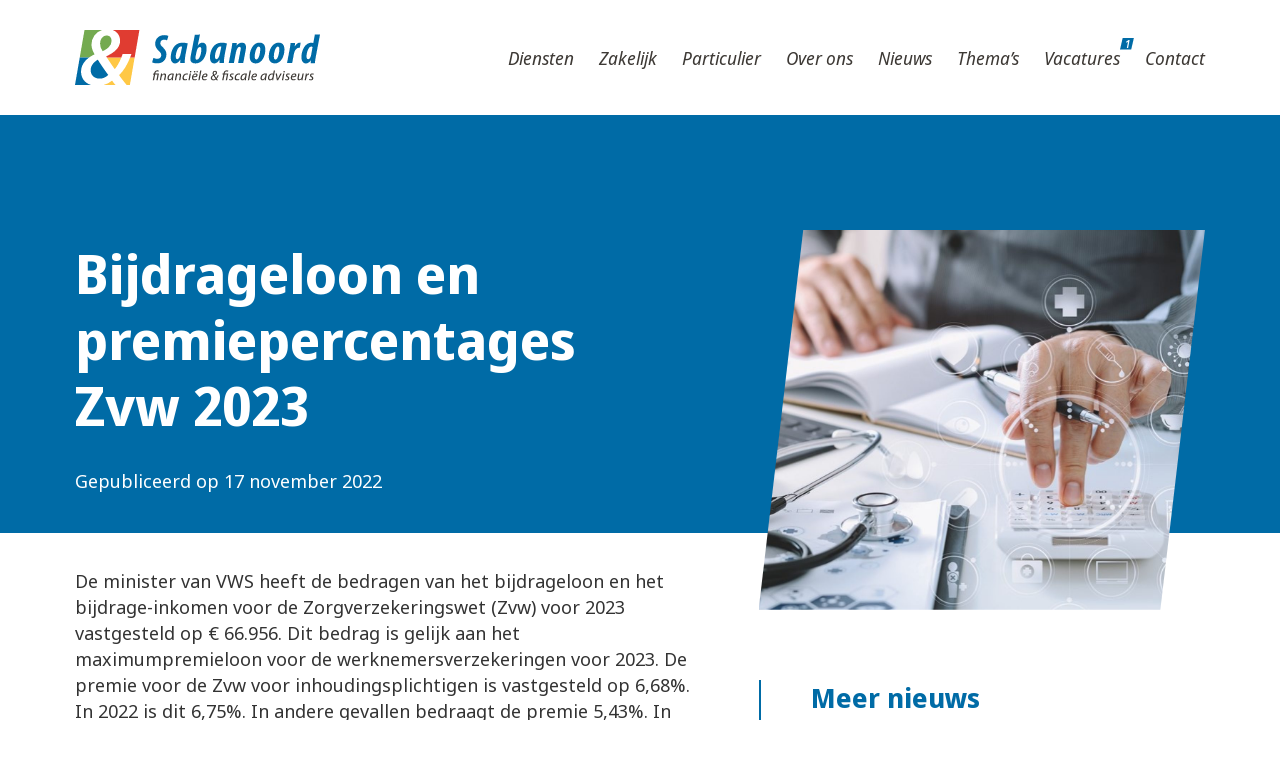

--- FILE ---
content_type: text/html; charset=UTF-8
request_url: https://sabanoord.nl/bijdrageloon-en-premiepercentages-zvw-2023/
body_size: 13435
content:
<!doctype html>
<html lang="nl-NL">
<head>
	<meta charset="UTF-8">
	<meta name="viewport" content="width=device-width, initial-scale=1">
	<link rel="profile" href="https://gmpg.org/xfn/11">
	<meta name='robots' content='index, follow, max-image-preview:large, max-snippet:-1, max-video-preview:-1' />

<!-- Google Tag Manager for WordPress by gtm4wp.com -->
<script data-cfasync="false" data-pagespeed-no-defer>
	var gtm4wp_datalayer_name = "dataLayer";
	var dataLayer = dataLayer || [];
</script>
<!-- End Google Tag Manager for WordPress by gtm4wp.com -->
	<!-- This site is optimized with the Yoast SEO plugin v21.5 - https://yoast.com/wordpress/plugins/seo/ -->
	<title>Bijdrageloon en premiepercentages Zvw 2023 - Sabanoord</title>
	<link rel="canonical" href="https://sabanoord.nl/bijdrageloon-en-premiepercentages-zvw-2023/" />
	<meta property="og:locale" content="nl_NL" />
	<meta property="og:type" content="article" />
	<meta property="og:title" content="Bijdrageloon en premiepercentages Zvw 2023 - Sabanoord" />
	<meta property="og:description" content="De minister van VWS heeft de bedragen van het bijdrageloon en het bijdrage-inkomen voor de" />
	<meta property="og:url" content="https://sabanoord.nl/bijdrageloon-en-premiepercentages-zvw-2023/" />
	<meta property="og:site_name" content="Sabanoord" />
	<meta property="article:published_time" content="2022-11-17T04:00:00+00:00" />
	<meta property="article:modified_time" content="-0001-11-30T00:00:00+00:00" />
	<meta property="og:image" content="https://sabanoord.nl/wp-content/uploads/2022/11/9294bbe4-fb36-4aa3-b32f-8a1bcc59c7e9.jpg" />
	<meta property="og:image:width" content="800" />
	<meta property="og:image:height" content="533" />
	<meta property="og:image:type" content="image/jpeg" />
	<meta name="author" content="Flocker" />
	<meta name="twitter:card" content="summary_large_image" />
	<meta name="twitter:label1" content="Geschreven door" />
	<meta name="twitter:data1" content="Flocker" />
	<script type="application/ld+json" class="yoast-schema-graph">{"@context":"https://schema.org","@graph":[{"@type":"Article","@id":"https://sabanoord.nl/bijdrageloon-en-premiepercentages-zvw-2023/#article","isPartOf":{"@id":"https://sabanoord.nl/bijdrageloon-en-premiepercentages-zvw-2023/"},"author":{"name":"Flocker","@id":"https://sabanoord.nl/#/schema/person/55e7c7beece3a8c7846b3ec281c8a7b4"},"headline":"Bijdrageloon en premiepercentages Zvw 2023","datePublished":"2022-11-17T04:00:00+00:00","dateModified":"-0001-11-30T00:00:00+00:00","mainEntityOfPage":{"@id":"https://sabanoord.nl/bijdrageloon-en-premiepercentages-zvw-2023/"},"wordCount":72,"publisher":{"@id":"https://sabanoord.nl/#organization"},"image":{"@id":"https://sabanoord.nl/bijdrageloon-en-premiepercentages-zvw-2023/#primaryimage"},"thumbnailUrl":"https://sabanoord.nl/wp-content/uploads/2022/11/9294bbe4-fb36-4aa3-b32f-8a1bcc59c7e9.jpg","articleSection":["Sociale verzekeringen"],"inLanguage":"nl-NL"},{"@type":"WebPage","@id":"https://sabanoord.nl/bijdrageloon-en-premiepercentages-zvw-2023/","url":"https://sabanoord.nl/bijdrageloon-en-premiepercentages-zvw-2023/","name":"Bijdrageloon en premiepercentages Zvw 2023 - Sabanoord","isPartOf":{"@id":"https://sabanoord.nl/#website"},"primaryImageOfPage":{"@id":"https://sabanoord.nl/bijdrageloon-en-premiepercentages-zvw-2023/#primaryimage"},"image":{"@id":"https://sabanoord.nl/bijdrageloon-en-premiepercentages-zvw-2023/#primaryimage"},"thumbnailUrl":"https://sabanoord.nl/wp-content/uploads/2022/11/9294bbe4-fb36-4aa3-b32f-8a1bcc59c7e9.jpg","datePublished":"2022-11-17T04:00:00+00:00","dateModified":"-0001-11-30T00:00:00+00:00","breadcrumb":{"@id":"https://sabanoord.nl/bijdrageloon-en-premiepercentages-zvw-2023/#breadcrumb"},"inLanguage":"nl-NL","potentialAction":[{"@type":"ReadAction","target":["https://sabanoord.nl/bijdrageloon-en-premiepercentages-zvw-2023/"]}]},{"@type":"ImageObject","inLanguage":"nl-NL","@id":"https://sabanoord.nl/bijdrageloon-en-premiepercentages-zvw-2023/#primaryimage","url":"https://sabanoord.nl/wp-content/uploads/2022/11/9294bbe4-fb36-4aa3-b32f-8a1bcc59c7e9.jpg","contentUrl":"https://sabanoord.nl/wp-content/uploads/2022/11/9294bbe4-fb36-4aa3-b32f-8a1bcc59c7e9.jpg","width":800,"height":533},{"@type":"BreadcrumbList","@id":"https://sabanoord.nl/bijdrageloon-en-premiepercentages-zvw-2023/#breadcrumb","itemListElement":[{"@type":"ListItem","position":1,"name":"Home","item":"https://sabanoord.nl/"},{"@type":"ListItem","position":2,"name":"Bijdrageloon en premiepercentages Zvw 2023"}]},{"@type":"WebSite","@id":"https://sabanoord.nl/#website","url":"https://sabanoord.nl/","name":"Sabanoord","description":"","publisher":{"@id":"https://sabanoord.nl/#organization"},"potentialAction":[{"@type":"SearchAction","target":{"@type":"EntryPoint","urlTemplate":"https://sabanoord.nl/?s={search_term_string}"},"query-input":"required name=search_term_string"}],"inLanguage":"nl-NL"},{"@type":"Organization","@id":"https://sabanoord.nl/#organization","name":"Sabanoord","url":"https://sabanoord.nl/","logo":{"@type":"ImageObject","inLanguage":"nl-NL","@id":"https://sabanoord.nl/#/schema/logo/image/","url":"https://sabanoord.nl/wp-content/uploads/2022/04/Logo-Sabanoord-SVG-Witte.svg","contentUrl":"https://sabanoord.nl/wp-content/uploads/2022/04/Logo-Sabanoord-SVG-Witte.svg","width":500,"height":112,"caption":"Sabanoord"},"image":{"@id":"https://sabanoord.nl/#/schema/logo/image/"}},{"@type":"Person","@id":"https://sabanoord.nl/#/schema/person/55e7c7beece3a8c7846b3ec281c8a7b4","name":"Flocker","image":{"@type":"ImageObject","inLanguage":"nl-NL","@id":"https://sabanoord.nl/#/schema/person/image/","url":"https://secure.gravatar.com/avatar/4a298b968fbd753bc536f22c2bf5495a?s=96&d=mm&r=g","contentUrl":"https://secure.gravatar.com/avatar/4a298b968fbd753bc536f22c2bf5495a?s=96&d=mm&r=g","caption":"Flocker"},"sameAs":["https://sabanoord.nl"]}]}</script>
	<!-- / Yoast SEO plugin. -->


<link rel='dns-prefetch' href='//use.fontawesome.com' />
<link rel="alternate" type="application/rss+xml" title="Sabanoord &raquo; feed" href="https://sabanoord.nl/feed/" />
<link rel="alternate" type="application/rss+xml" title="Sabanoord &raquo; reactiesfeed" href="https://sabanoord.nl/comments/feed/" />
<script>
window._wpemojiSettings = {"baseUrl":"https:\/\/s.w.org\/images\/core\/emoji\/14.0.0\/72x72\/","ext":".png","svgUrl":"https:\/\/s.w.org\/images\/core\/emoji\/14.0.0\/svg\/","svgExt":".svg","source":{"concatemoji":"https:\/\/sabanoord.nl\/wp-includes\/js\/wp-emoji-release.min.js?ver=6.4.7"}};
/*! This file is auto-generated */
!function(i,n){var o,s,e;function c(e){try{var t={supportTests:e,timestamp:(new Date).valueOf()};sessionStorage.setItem(o,JSON.stringify(t))}catch(e){}}function p(e,t,n){e.clearRect(0,0,e.canvas.width,e.canvas.height),e.fillText(t,0,0);var t=new Uint32Array(e.getImageData(0,0,e.canvas.width,e.canvas.height).data),r=(e.clearRect(0,0,e.canvas.width,e.canvas.height),e.fillText(n,0,0),new Uint32Array(e.getImageData(0,0,e.canvas.width,e.canvas.height).data));return t.every(function(e,t){return e===r[t]})}function u(e,t,n){switch(t){case"flag":return n(e,"\ud83c\udff3\ufe0f\u200d\u26a7\ufe0f","\ud83c\udff3\ufe0f\u200b\u26a7\ufe0f")?!1:!n(e,"\ud83c\uddfa\ud83c\uddf3","\ud83c\uddfa\u200b\ud83c\uddf3")&&!n(e,"\ud83c\udff4\udb40\udc67\udb40\udc62\udb40\udc65\udb40\udc6e\udb40\udc67\udb40\udc7f","\ud83c\udff4\u200b\udb40\udc67\u200b\udb40\udc62\u200b\udb40\udc65\u200b\udb40\udc6e\u200b\udb40\udc67\u200b\udb40\udc7f");case"emoji":return!n(e,"\ud83e\udef1\ud83c\udffb\u200d\ud83e\udef2\ud83c\udfff","\ud83e\udef1\ud83c\udffb\u200b\ud83e\udef2\ud83c\udfff")}return!1}function f(e,t,n){var r="undefined"!=typeof WorkerGlobalScope&&self instanceof WorkerGlobalScope?new OffscreenCanvas(300,150):i.createElement("canvas"),a=r.getContext("2d",{willReadFrequently:!0}),o=(a.textBaseline="top",a.font="600 32px Arial",{});return e.forEach(function(e){o[e]=t(a,e,n)}),o}function t(e){var t=i.createElement("script");t.src=e,t.defer=!0,i.head.appendChild(t)}"undefined"!=typeof Promise&&(o="wpEmojiSettingsSupports",s=["flag","emoji"],n.supports={everything:!0,everythingExceptFlag:!0},e=new Promise(function(e){i.addEventListener("DOMContentLoaded",e,{once:!0})}),new Promise(function(t){var n=function(){try{var e=JSON.parse(sessionStorage.getItem(o));if("object"==typeof e&&"number"==typeof e.timestamp&&(new Date).valueOf()<e.timestamp+604800&&"object"==typeof e.supportTests)return e.supportTests}catch(e){}return null}();if(!n){if("undefined"!=typeof Worker&&"undefined"!=typeof OffscreenCanvas&&"undefined"!=typeof URL&&URL.createObjectURL&&"undefined"!=typeof Blob)try{var e="postMessage("+f.toString()+"("+[JSON.stringify(s),u.toString(),p.toString()].join(",")+"));",r=new Blob([e],{type:"text/javascript"}),a=new Worker(URL.createObjectURL(r),{name:"wpTestEmojiSupports"});return void(a.onmessage=function(e){c(n=e.data),a.terminate(),t(n)})}catch(e){}c(n=f(s,u,p))}t(n)}).then(function(e){for(var t in e)n.supports[t]=e[t],n.supports.everything=n.supports.everything&&n.supports[t],"flag"!==t&&(n.supports.everythingExceptFlag=n.supports.everythingExceptFlag&&n.supports[t]);n.supports.everythingExceptFlag=n.supports.everythingExceptFlag&&!n.supports.flag,n.DOMReady=!1,n.readyCallback=function(){n.DOMReady=!0}}).then(function(){return e}).then(function(){var e;n.supports.everything||(n.readyCallback(),(e=n.source||{}).concatemoji?t(e.concatemoji):e.wpemoji&&e.twemoji&&(t(e.twemoji),t(e.wpemoji)))}))}((window,document),window._wpemojiSettings);
</script>
<style id='wp-emoji-styles-inline-css'>

	img.wp-smiley, img.emoji {
		display: inline !important;
		border: none !important;
		box-shadow: none !important;
		height: 1em !important;
		width: 1em !important;
		margin: 0 0.07em !important;
		vertical-align: -0.1em !important;
		background: none !important;
		padding: 0 !important;
	}
</style>
<link rel='stylesheet' id='wp-block-library-css' href='https://sabanoord.nl/wp-includes/css/dist/block-library/style.min.css?ver=6.4.7' media='all' />
<style id='classic-theme-styles-inline-css'>
/*! This file is auto-generated */
.wp-block-button__link{color:#fff;background-color:#32373c;border-radius:9999px;box-shadow:none;text-decoration:none;padding:calc(.667em + 2px) calc(1.333em + 2px);font-size:1.125em}.wp-block-file__button{background:#32373c;color:#fff;text-decoration:none}
</style>
<style id='global-styles-inline-css'>
body{--wp--preset--color--black: #000000;--wp--preset--color--cyan-bluish-gray: #abb8c3;--wp--preset--color--white: #ffffff;--wp--preset--color--pale-pink: #f78da7;--wp--preset--color--vivid-red: #cf2e2e;--wp--preset--color--luminous-vivid-orange: #ff6900;--wp--preset--color--luminous-vivid-amber: #fcb900;--wp--preset--color--light-green-cyan: #7bdcb5;--wp--preset--color--vivid-green-cyan: #00d084;--wp--preset--color--pale-cyan-blue: #8ed1fc;--wp--preset--color--vivid-cyan-blue: #0693e3;--wp--preset--color--vivid-purple: #9b51e0;--wp--preset--gradient--vivid-cyan-blue-to-vivid-purple: linear-gradient(135deg,rgba(6,147,227,1) 0%,rgb(155,81,224) 100%);--wp--preset--gradient--light-green-cyan-to-vivid-green-cyan: linear-gradient(135deg,rgb(122,220,180) 0%,rgb(0,208,130) 100%);--wp--preset--gradient--luminous-vivid-amber-to-luminous-vivid-orange: linear-gradient(135deg,rgba(252,185,0,1) 0%,rgba(255,105,0,1) 100%);--wp--preset--gradient--luminous-vivid-orange-to-vivid-red: linear-gradient(135deg,rgba(255,105,0,1) 0%,rgb(207,46,46) 100%);--wp--preset--gradient--very-light-gray-to-cyan-bluish-gray: linear-gradient(135deg,rgb(238,238,238) 0%,rgb(169,184,195) 100%);--wp--preset--gradient--cool-to-warm-spectrum: linear-gradient(135deg,rgb(74,234,220) 0%,rgb(151,120,209) 20%,rgb(207,42,186) 40%,rgb(238,44,130) 60%,rgb(251,105,98) 80%,rgb(254,248,76) 100%);--wp--preset--gradient--blush-light-purple: linear-gradient(135deg,rgb(255,206,236) 0%,rgb(152,150,240) 100%);--wp--preset--gradient--blush-bordeaux: linear-gradient(135deg,rgb(254,205,165) 0%,rgb(254,45,45) 50%,rgb(107,0,62) 100%);--wp--preset--gradient--luminous-dusk: linear-gradient(135deg,rgb(255,203,112) 0%,rgb(199,81,192) 50%,rgb(65,88,208) 100%);--wp--preset--gradient--pale-ocean: linear-gradient(135deg,rgb(255,245,203) 0%,rgb(182,227,212) 50%,rgb(51,167,181) 100%);--wp--preset--gradient--electric-grass: linear-gradient(135deg,rgb(202,248,128) 0%,rgb(113,206,126) 100%);--wp--preset--gradient--midnight: linear-gradient(135deg,rgb(2,3,129) 0%,rgb(40,116,252) 100%);--wp--preset--font-size--small: 13px;--wp--preset--font-size--medium: 20px;--wp--preset--font-size--large: 36px;--wp--preset--font-size--x-large: 42px;--wp--preset--spacing--20: 0.44rem;--wp--preset--spacing--30: 0.67rem;--wp--preset--spacing--40: 1rem;--wp--preset--spacing--50: 1.5rem;--wp--preset--spacing--60: 2.25rem;--wp--preset--spacing--70: 3.38rem;--wp--preset--spacing--80: 5.06rem;--wp--preset--shadow--natural: 6px 6px 9px rgba(0, 0, 0, 0.2);--wp--preset--shadow--deep: 12px 12px 50px rgba(0, 0, 0, 0.4);--wp--preset--shadow--sharp: 6px 6px 0px rgba(0, 0, 0, 0.2);--wp--preset--shadow--outlined: 6px 6px 0px -3px rgba(255, 255, 255, 1), 6px 6px rgba(0, 0, 0, 1);--wp--preset--shadow--crisp: 6px 6px 0px rgba(0, 0, 0, 1);}:where(.is-layout-flex){gap: 0.5em;}:where(.is-layout-grid){gap: 0.5em;}body .is-layout-flow > .alignleft{float: left;margin-inline-start: 0;margin-inline-end: 2em;}body .is-layout-flow > .alignright{float: right;margin-inline-start: 2em;margin-inline-end: 0;}body .is-layout-flow > .aligncenter{margin-left: auto !important;margin-right: auto !important;}body .is-layout-constrained > .alignleft{float: left;margin-inline-start: 0;margin-inline-end: 2em;}body .is-layout-constrained > .alignright{float: right;margin-inline-start: 2em;margin-inline-end: 0;}body .is-layout-constrained > .aligncenter{margin-left: auto !important;margin-right: auto !important;}body .is-layout-constrained > :where(:not(.alignleft):not(.alignright):not(.alignfull)){max-width: var(--wp--style--global--content-size);margin-left: auto !important;margin-right: auto !important;}body .is-layout-constrained > .alignwide{max-width: var(--wp--style--global--wide-size);}body .is-layout-flex{display: flex;}body .is-layout-flex{flex-wrap: wrap;align-items: center;}body .is-layout-flex > *{margin: 0;}body .is-layout-grid{display: grid;}body .is-layout-grid > *{margin: 0;}:where(.wp-block-columns.is-layout-flex){gap: 2em;}:where(.wp-block-columns.is-layout-grid){gap: 2em;}:where(.wp-block-post-template.is-layout-flex){gap: 1.25em;}:where(.wp-block-post-template.is-layout-grid){gap: 1.25em;}.has-black-color{color: var(--wp--preset--color--black) !important;}.has-cyan-bluish-gray-color{color: var(--wp--preset--color--cyan-bluish-gray) !important;}.has-white-color{color: var(--wp--preset--color--white) !important;}.has-pale-pink-color{color: var(--wp--preset--color--pale-pink) !important;}.has-vivid-red-color{color: var(--wp--preset--color--vivid-red) !important;}.has-luminous-vivid-orange-color{color: var(--wp--preset--color--luminous-vivid-orange) !important;}.has-luminous-vivid-amber-color{color: var(--wp--preset--color--luminous-vivid-amber) !important;}.has-light-green-cyan-color{color: var(--wp--preset--color--light-green-cyan) !important;}.has-vivid-green-cyan-color{color: var(--wp--preset--color--vivid-green-cyan) !important;}.has-pale-cyan-blue-color{color: var(--wp--preset--color--pale-cyan-blue) !important;}.has-vivid-cyan-blue-color{color: var(--wp--preset--color--vivid-cyan-blue) !important;}.has-vivid-purple-color{color: var(--wp--preset--color--vivid-purple) !important;}.has-black-background-color{background-color: var(--wp--preset--color--black) !important;}.has-cyan-bluish-gray-background-color{background-color: var(--wp--preset--color--cyan-bluish-gray) !important;}.has-white-background-color{background-color: var(--wp--preset--color--white) !important;}.has-pale-pink-background-color{background-color: var(--wp--preset--color--pale-pink) !important;}.has-vivid-red-background-color{background-color: var(--wp--preset--color--vivid-red) !important;}.has-luminous-vivid-orange-background-color{background-color: var(--wp--preset--color--luminous-vivid-orange) !important;}.has-luminous-vivid-amber-background-color{background-color: var(--wp--preset--color--luminous-vivid-amber) !important;}.has-light-green-cyan-background-color{background-color: var(--wp--preset--color--light-green-cyan) !important;}.has-vivid-green-cyan-background-color{background-color: var(--wp--preset--color--vivid-green-cyan) !important;}.has-pale-cyan-blue-background-color{background-color: var(--wp--preset--color--pale-cyan-blue) !important;}.has-vivid-cyan-blue-background-color{background-color: var(--wp--preset--color--vivid-cyan-blue) !important;}.has-vivid-purple-background-color{background-color: var(--wp--preset--color--vivid-purple) !important;}.has-black-border-color{border-color: var(--wp--preset--color--black) !important;}.has-cyan-bluish-gray-border-color{border-color: var(--wp--preset--color--cyan-bluish-gray) !important;}.has-white-border-color{border-color: var(--wp--preset--color--white) !important;}.has-pale-pink-border-color{border-color: var(--wp--preset--color--pale-pink) !important;}.has-vivid-red-border-color{border-color: var(--wp--preset--color--vivid-red) !important;}.has-luminous-vivid-orange-border-color{border-color: var(--wp--preset--color--luminous-vivid-orange) !important;}.has-luminous-vivid-amber-border-color{border-color: var(--wp--preset--color--luminous-vivid-amber) !important;}.has-light-green-cyan-border-color{border-color: var(--wp--preset--color--light-green-cyan) !important;}.has-vivid-green-cyan-border-color{border-color: var(--wp--preset--color--vivid-green-cyan) !important;}.has-pale-cyan-blue-border-color{border-color: var(--wp--preset--color--pale-cyan-blue) !important;}.has-vivid-cyan-blue-border-color{border-color: var(--wp--preset--color--vivid-cyan-blue) !important;}.has-vivid-purple-border-color{border-color: var(--wp--preset--color--vivid-purple) !important;}.has-vivid-cyan-blue-to-vivid-purple-gradient-background{background: var(--wp--preset--gradient--vivid-cyan-blue-to-vivid-purple) !important;}.has-light-green-cyan-to-vivid-green-cyan-gradient-background{background: var(--wp--preset--gradient--light-green-cyan-to-vivid-green-cyan) !important;}.has-luminous-vivid-amber-to-luminous-vivid-orange-gradient-background{background: var(--wp--preset--gradient--luminous-vivid-amber-to-luminous-vivid-orange) !important;}.has-luminous-vivid-orange-to-vivid-red-gradient-background{background: var(--wp--preset--gradient--luminous-vivid-orange-to-vivid-red) !important;}.has-very-light-gray-to-cyan-bluish-gray-gradient-background{background: var(--wp--preset--gradient--very-light-gray-to-cyan-bluish-gray) !important;}.has-cool-to-warm-spectrum-gradient-background{background: var(--wp--preset--gradient--cool-to-warm-spectrum) !important;}.has-blush-light-purple-gradient-background{background: var(--wp--preset--gradient--blush-light-purple) !important;}.has-blush-bordeaux-gradient-background{background: var(--wp--preset--gradient--blush-bordeaux) !important;}.has-luminous-dusk-gradient-background{background: var(--wp--preset--gradient--luminous-dusk) !important;}.has-pale-ocean-gradient-background{background: var(--wp--preset--gradient--pale-ocean) !important;}.has-electric-grass-gradient-background{background: var(--wp--preset--gradient--electric-grass) !important;}.has-midnight-gradient-background{background: var(--wp--preset--gradient--midnight) !important;}.has-small-font-size{font-size: var(--wp--preset--font-size--small) !important;}.has-medium-font-size{font-size: var(--wp--preset--font-size--medium) !important;}.has-large-font-size{font-size: var(--wp--preset--font-size--large) !important;}.has-x-large-font-size{font-size: var(--wp--preset--font-size--x-large) !important;}
.wp-block-navigation a:where(:not(.wp-element-button)){color: inherit;}
:where(.wp-block-post-template.is-layout-flex){gap: 1.25em;}:where(.wp-block-post-template.is-layout-grid){gap: 1.25em;}
:where(.wp-block-columns.is-layout-flex){gap: 2em;}:where(.wp-block-columns.is-layout-grid){gap: 2em;}
.wp-block-pullquote{font-size: 1.5em;line-height: 1.6;}
</style>
<link rel='stylesheet' id='hello-elementor-css' href='https://sabanoord.nl/wp-content/themes/hello-elementor/style.min.css?ver=2.9.0' media='all' />
<link rel='stylesheet' id='hello-elementor-theme-style-css' href='https://sabanoord.nl/wp-content/themes/hello-elementor/theme.min.css?ver=2.9.0' media='all' />
<link rel='stylesheet' id='elementor-icons-css' href='https://sabanoord.nl/wp-content/plugins/elementor/assets/lib/eicons/css/elementor-icons.min.css?ver=5.23.0' media='all' />
<link rel='stylesheet' id='elementor-frontend-css' href='https://sabanoord.nl/wp-content/uploads/elementor/css/custom-frontend.min.css?ver=1704711761' media='all' />
<link rel='stylesheet' id='swiper-css' href='https://sabanoord.nl/wp-content/plugins/elementor/assets/lib/swiper/css/swiper.min.css?ver=5.3.6' media='all' />
<link rel='stylesheet' id='elementor-post-4-css' href='https://sabanoord.nl/wp-content/uploads/elementor/css/post-4.css?ver=1704711761' media='all' />
<link rel='stylesheet' id='elementor-pro-css' href='https://sabanoord.nl/wp-content/uploads/elementor/css/custom-pro-frontend.min.css?ver=1704711761' media='all' />
<link rel='stylesheet' id='font-awesome-5-all-css' href='https://sabanoord.nl/wp-content/plugins/elementor/assets/lib/font-awesome/css/all.min.css?ver=3.17.3' media='all' />
<link rel='stylesheet' id='font-awesome-4-shim-css' href='https://sabanoord.nl/wp-content/plugins/elementor/assets/lib/font-awesome/css/v4-shims.min.css?ver=3.17.3' media='all' />
<link rel='stylesheet' id='elementor-post-19-css' href='https://sabanoord.nl/wp-content/uploads/elementor/css/post-19.css?ver=1704711761' media='all' />
<link rel='stylesheet' id='elementor-post-547-css' href='https://sabanoord.nl/wp-content/uploads/elementor/css/post-547.css?ver=1704711772' media='all' />
<link rel='stylesheet' id='elementor-post-1703-css' href='https://sabanoord.nl/wp-content/uploads/elementor/css/post-1703.css?ver=1704712539' media='all' />
<link rel='stylesheet' id='font-awesome-official-css' href='https://use.fontawesome.com/releases/v5.15.4/css/all.css' media='all' integrity="sha384-DyZ88mC6Up2uqS4h/KRgHuoeGwBcD4Ng9SiP4dIRy0EXTlnuz47vAwmeGwVChigm" crossorigin="anonymous" />
<link rel='stylesheet' id='font-awesome-official-v4shim-css' href='https://use.fontawesome.com/releases/v5.15.4/css/v4-shims.css' media='all' integrity="sha384-Vq76wejb3QJM4nDatBa5rUOve+9gkegsjCebvV/9fvXlGWo4HCMR4cJZjjcF6Viv" crossorigin="anonymous" />
<style id='font-awesome-official-v4shim-inline-css'>
@font-face {
font-family: "FontAwesome";
font-display: block;
src: url("https://use.fontawesome.com/releases/v5.15.4/webfonts/fa-brands-400.eot"),
		url("https://use.fontawesome.com/releases/v5.15.4/webfonts/fa-brands-400.eot?#iefix") format("embedded-opentype"),
		url("https://use.fontawesome.com/releases/v5.15.4/webfonts/fa-brands-400.woff2") format("woff2"),
		url("https://use.fontawesome.com/releases/v5.15.4/webfonts/fa-brands-400.woff") format("woff"),
		url("https://use.fontawesome.com/releases/v5.15.4/webfonts/fa-brands-400.ttf") format("truetype"),
		url("https://use.fontawesome.com/releases/v5.15.4/webfonts/fa-brands-400.svg#fontawesome") format("svg");
}

@font-face {
font-family: "FontAwesome";
font-display: block;
src: url("https://use.fontawesome.com/releases/v5.15.4/webfonts/fa-solid-900.eot"),
		url("https://use.fontawesome.com/releases/v5.15.4/webfonts/fa-solid-900.eot?#iefix") format("embedded-opentype"),
		url("https://use.fontawesome.com/releases/v5.15.4/webfonts/fa-solid-900.woff2") format("woff2"),
		url("https://use.fontawesome.com/releases/v5.15.4/webfonts/fa-solid-900.woff") format("woff"),
		url("https://use.fontawesome.com/releases/v5.15.4/webfonts/fa-solid-900.ttf") format("truetype"),
		url("https://use.fontawesome.com/releases/v5.15.4/webfonts/fa-solid-900.svg#fontawesome") format("svg");
}

@font-face {
font-family: "FontAwesome";
font-display: block;
src: url("https://use.fontawesome.com/releases/v5.15.4/webfonts/fa-regular-400.eot"),
		url("https://use.fontawesome.com/releases/v5.15.4/webfonts/fa-regular-400.eot?#iefix") format("embedded-opentype"),
		url("https://use.fontawesome.com/releases/v5.15.4/webfonts/fa-regular-400.woff2") format("woff2"),
		url("https://use.fontawesome.com/releases/v5.15.4/webfonts/fa-regular-400.woff") format("woff"),
		url("https://use.fontawesome.com/releases/v5.15.4/webfonts/fa-regular-400.ttf") format("truetype"),
		url("https://use.fontawesome.com/releases/v5.15.4/webfonts/fa-regular-400.svg#fontawesome") format("svg");
unicode-range: U+F004-F005,U+F007,U+F017,U+F022,U+F024,U+F02E,U+F03E,U+F044,U+F057-F059,U+F06E,U+F070,U+F075,U+F07B-F07C,U+F080,U+F086,U+F089,U+F094,U+F09D,U+F0A0,U+F0A4-F0A7,U+F0C5,U+F0C7-F0C8,U+F0E0,U+F0EB,U+F0F3,U+F0F8,U+F0FE,U+F111,U+F118-F11A,U+F11C,U+F133,U+F144,U+F146,U+F14A,U+F14D-F14E,U+F150-F152,U+F15B-F15C,U+F164-F165,U+F185-F186,U+F191-F192,U+F1AD,U+F1C1-F1C9,U+F1CD,U+F1D8,U+F1E3,U+F1EA,U+F1F6,U+F1F9,U+F20A,U+F247-F249,U+F24D,U+F254-F25B,U+F25D,U+F267,U+F271-F274,U+F279,U+F28B,U+F28D,U+F2B5-F2B6,U+F2B9,U+F2BB,U+F2BD,U+F2C1-F2C2,U+F2D0,U+F2D2,U+F2DC,U+F2ED,U+F328,U+F358-F35B,U+F3A5,U+F3D1,U+F410,U+F4AD;
}
</style>
<link rel='stylesheet' id='google-fonts-1-css' href='https://fonts.googleapis.com/css?family=Noto+Sans+Display%3A100%2C100italic%2C200%2C200italic%2C300%2C300italic%2C400%2C400italic%2C500%2C500italic%2C600%2C600italic%2C700%2C700italic%2C800%2C800italic%2C900%2C900italic%7CNoto+Sans%3A100%2C100italic%2C200%2C200italic%2C300%2C300italic%2C400%2C400italic%2C500%2C500italic%2C600%2C600italic%2C700%2C700italic%2C800%2C800italic%2C900%2C900italic&#038;display=auto&#038;ver=6.4.7' media='all' />
<link rel="preconnect" href="https://fonts.gstatic.com/" crossorigin><script src="https://sabanoord.nl/wp-includes/js/jquery/jquery.min.js?ver=3.7.1" id="jquery-core-js"></script>
<script src="https://sabanoord.nl/wp-includes/js/jquery/jquery-migrate.min.js?ver=3.4.1" id="jquery-migrate-js"></script>
<script src="https://sabanoord.nl/wp-content/plugins/elementor/assets/lib/font-awesome/js/v4-shims.min.js?ver=3.17.3" id="font-awesome-4-shim-js"></script>
<link rel="https://api.w.org/" href="https://sabanoord.nl/wp-json/" /><link rel="alternate" type="application/json" href="https://sabanoord.nl/wp-json/wp/v2/posts/3712" /><link rel="EditURI" type="application/rsd+xml" title="RSD" href="https://sabanoord.nl/xmlrpc.php?rsd" />
<meta name="generator" content="WordPress 6.4.7" />
<link rel='shortlink' href='https://sabanoord.nl/?p=3712' />
<link rel="alternate" type="application/json+oembed" href="https://sabanoord.nl/wp-json/oembed/1.0/embed?url=https%3A%2F%2Fsabanoord.nl%2Fbijdrageloon-en-premiepercentages-zvw-2023%2F" />
<link rel="alternate" type="text/xml+oembed" href="https://sabanoord.nl/wp-json/oembed/1.0/embed?url=https%3A%2F%2Fsabanoord.nl%2Fbijdrageloon-en-premiepercentages-zvw-2023%2F&#038;format=xml" />
<!--  im inforwijzers color settings -->
<link href='https://cdn.informanagement.com/Content/ePrint/Assets/Accountants/1669/SiteStyles/Settings.css' rel='stylesheet' type='text/css' />
<link href='https://cdn.informanagement.com/Content/ePrint/Assets/Accountants/Common/CSS/CommonModals.css' rel='stylesheet' type='text/css' />
<!-- /im inforwijzers color settings -->
<!--  im inforwijzers scripts -->
<script>
  var url = 'https://eprint.informanagement.com/Int/AccountantOnlineTemplates?ui=f9a1563e-ace5-4bae-ba1c-5dc011e679c7'
</script>
<script src='https://cdn.informanagement.com/Content/Shared/JSWindow/ModalPopupWindow.js'></script>
<script src='https://cdn.informanagement.com/Content/ePrint/Assets/Accountants/Common/JS/Integrationjs.js'></script>
<!-- /im inforwijzers scripts -->
        <script>
            jQuery(function ($) {
                $('.main-menu a[href*="vacature"]').append('<span class="vacancies-counter">1</span>');
            });
        </script>
        <style>
            .main-menu .vacancies-counter {
                background-color: var(--e-global-color-primary);
                color: var(--e-global-color-secondary);
                font-size: 10px;
                font-weight: 600;
                font-style: italic;
                line-height: 12px;
                text-align: center;
                position: relative;
                top: -14px;
                height: 12px;
                width: 14px;
                margin-right: -14px;
                clip-path: polygon(100% 0%, 20% 0, 0% 100%, 80% 100%);
            }
        </style>
		
<!-- Google Tag Manager for WordPress by gtm4wp.com -->
<!-- GTM Container placement set to automatic -->
<script data-cfasync="false" data-pagespeed-no-defer type="text/javascript">
	var dataLayer_content = {"visitorLoginState":"logged-out","pageTitle":"Bijdrageloon en premiepercentages Zvw 2023 - Sabanoord","pagePostType":"post","pagePostType2":"single-post","pageCategory":["sociale-verzekeringen"],"pagePostAuthor":"Flocker","pagePostDate":"17 november 2022","pagePostDateYear":"2022","pagePostDateMonth":"11","pagePostDateDay":"17","pagePostDateDayName":"donderdag","pagePostDateHour":"04","pagePostDateMinute":"00","pagePostDateIso":"2022-11-17T04:00:00+01:00","pagePostDateUnix":1668657600};
	dataLayer.push( dataLayer_content );
</script>
<script data-cfasync="false">
(function(w,d,s,l,i){w[l]=w[l]||[];w[l].push({'gtm.start':
new Date().getTime(),event:'gtm.js'});var f=d.getElementsByTagName(s)[0],
j=d.createElement(s),dl=l!='dataLayer'?'&l='+l:'';j.async=true;j.src=
'//www.googletagmanager.com/gtm.js?id='+i+dl;f.parentNode.insertBefore(j,f);
})(window,document,'script','dataLayer','GTM-N7RH9F5');
</script>
<!-- End Google Tag Manager -->
<!-- End Google Tag Manager for WordPress by gtm4wp.com --><link rel="apple-touch-icon" sizes="180x180" href="/wp-content/uploads/fbrfg/apple-touch-icon.png">
<link rel="icon" type="image/png" sizes="32x32" href="/wp-content/uploads/fbrfg/favicon-32x32.png">
<link rel="icon" type="image/png" sizes="16x16" href="/wp-content/uploads/fbrfg/favicon-16x16.png">
<link rel="manifest" href="/wp-content/uploads/fbrfg/site.webmanifest">
<link rel="mask-icon" href="/wp-content/uploads/fbrfg/safari-pinned-tab.svg" color="#5bbad5">
<link rel="shortcut icon" href="/wp-content/uploads/fbrfg/favicon.ico">
<meta name="msapplication-TileColor" content="#da532c">
<meta name="msapplication-config" content="/wp-content/uploads/fbrfg/browserconfig.xml">
<meta name="theme-color" content="#ffffff"><meta name="description" content="De minister van VWS heeft de bedragen van het bijdrageloon en het bijdrage-inkomen voor de">
<meta name="generator" content="Elementor 3.17.3; features: e_dom_optimization, e_optimized_assets_loading, additional_custom_breakpoints; settings: css_print_method-external, google_font-enabled, font_display-auto">
</head>
<body class="post-template-default single single-post postid-3712 single-format-standard elementor-default elementor-kit-4 elementor-page-1703">


<!-- GTM Container placement set to automatic -->
<!-- Google Tag Manager (noscript) -->
				<noscript><iframe src="https://www.googletagmanager.com/ns.html?id=GTM-N7RH9F5" height="0" width="0" style="display:none;visibility:hidden" aria-hidden="true"></iframe></noscript>
<!-- End Google Tag Manager (noscript) -->
<a class="skip-link screen-reader-text" href="#content">Ga naar de inhoud</a>

		<div data-elementor-type="header" data-elementor-id="19" class="elementor elementor-19 elementor-location-header" data-elementor-post-type="elementor_library">
								<header class="elementor-section elementor-top-section elementor-element elementor-element-bd7ef3f elementor-section-content-middle sticky-header elementor-section-boxed elementor-section-height-default elementor-section-height-default" data-id="bd7ef3f" data-element_type="section" data-settings="{&quot;background_background&quot;:&quot;classic&quot;,&quot;sticky&quot;:&quot;top&quot;,&quot;sticky_offset_tablet_extra&quot;:0,&quot;sticky_effects_offset&quot;:250,&quot;sticky_effects_offset_tablet_extra&quot;:250,&quot;sticky_effects_offset_tablet&quot;:160,&quot;sticky_effects_offset_mobile&quot;:120,&quot;sticky_on&quot;:[&quot;desktop&quot;,&quot;tablet_extra&quot;,&quot;tablet&quot;,&quot;mobile&quot;],&quot;sticky_offset&quot;:0}">
						<div class="elementor-container elementor-column-gap-no">
					<div class="elementor-column elementor-col-100 elementor-top-column elementor-element elementor-element-db97a19" data-id="db97a19" data-element_type="column">
			<div class="elementor-widget-wrap elementor-element-populated">
								<div class="elementor-element elementor-element-9601e80 elementor-widget elementor-widget-template" data-id="9601e80" data-element_type="widget" data-widget_type="template.default">
				<div class="elementor-widget-container">
					<div class="elementor-template">
					<div data-elementor-type="header" data-elementor-id="1399" class="elementor elementor-1399 elementor-location-header" data-elementor-post-type="elementor_library">
								<section class="elementor-section elementor-top-section elementor-element elementor-element-2011f9a elementor-section-boxed elementor-section-height-default elementor-section-height-default" data-id="2011f9a" data-element_type="section">
						<div class="elementor-container elementor-column-gap-default">
					<div class="elementor-column elementor-col-100 elementor-top-column elementor-element elementor-element-a41e7b7" data-id="a41e7b7" data-element_type="column">
			<div class="elementor-widget-wrap elementor-element-populated">
								<div class="elementor-element elementor-element-1ebc190 logo elementor-widget__width-auto elementor-widget elementor-widget-image" data-id="1ebc190" data-element_type="widget" data-widget_type="image.default">
				<div class="elementor-widget-container">
																<a href="https://sabanoord.nl/">
							<img width="800" height="800" src="https://sabanoord.nl/wp-content/uploads/2022/04/Logo-Sabanoord-SVG-Witte.svg" class="attachment-large size-large wp-image-22" alt="Sabanoord" />								</a>
															</div>
				</div>
				<div class="elementor-element elementor-element-3922b3a elementor-nav-menu__align-center elementor-nav-menu--stretch elementor-widget__width-auto elementor-nav-menu__text-align-center main-menu elementor-nav-menu--dropdown-tablet elementor-nav-menu--toggle elementor-nav-menu--burger elementor-widget elementor-widget-nav-menu" data-id="3922b3a" data-element_type="widget" data-settings="{&quot;full_width&quot;:&quot;stretch&quot;,&quot;layout&quot;:&quot;horizontal&quot;,&quot;submenu_icon&quot;:{&quot;value&quot;:&quot;&lt;i class=\&quot;fas fa-caret-down\&quot;&gt;&lt;\/i&gt;&quot;,&quot;library&quot;:&quot;fa-solid&quot;},&quot;toggle&quot;:&quot;burger&quot;}" data-widget_type="nav-menu.default">
				<div class="elementor-widget-container">
						<nav class="elementor-nav-menu--main elementor-nav-menu__container elementor-nav-menu--layout-horizontal e--pointer-none">
				<ul id="menu-1-3922b3a" class="elementor-nav-menu"><li class="menu-item menu-item-type-post_type menu-item-object-page menu-item-41"><a href="https://sabanoord.nl/diensten/" class="elementor-item">Diensten</a></li>
<li class="menu-item menu-item-type-post_type menu-item-object-page menu-item-40"><a href="https://sabanoord.nl/zakelijk/" class="elementor-item">Zakelijk</a></li>
<li class="menu-item menu-item-type-post_type menu-item-object-page menu-item-39"><a href="https://sabanoord.nl/particulier/" class="elementor-item">Particulier</a></li>
<li class="menu-item menu-item-type-post_type menu-item-object-page menu-item-38"><a href="https://sabanoord.nl/over-ons/" class="elementor-item">Over ons</a></li>
<li class="menu-item menu-item-type-post_type menu-item-object-page menu-item-36"><a href="https://sabanoord.nl/nieuws/" class="elementor-item">Nieuws</a></li>
<li class="menu-item menu-item-type-post_type menu-item-object-page menu-item-3412"><a href="https://sabanoord.nl/themas/" class="elementor-item">Thema’s</a></li>
<li class="menu-item menu-item-type-post_type menu-item-object-page menu-item-4379"><a href="https://sabanoord.nl/vacatures/" class="elementor-item">Vacatures</a></li>
<li class="menu-item menu-item-type-post_type menu-item-object-page menu-item-37"><a href="https://sabanoord.nl/contact/" class="elementor-item">Contact</a></li>
</ul>			</nav>
					<div class="elementor-menu-toggle" role="button" tabindex="0" aria-label="Menu Toggle" aria-expanded="false">
			<i aria-hidden="true" role="presentation" class="elementor-menu-toggle__icon--open eicon-menu-bar"></i><i aria-hidden="true" role="presentation" class="elementor-menu-toggle__icon--close eicon-close"></i>			<span class="elementor-screen-only">Menu</span>
		</div>
					<nav class="elementor-nav-menu--dropdown elementor-nav-menu__container" aria-hidden="true">
				<ul id="menu-2-3922b3a" class="elementor-nav-menu"><li class="menu-item menu-item-type-post_type menu-item-object-page menu-item-41"><a href="https://sabanoord.nl/diensten/" class="elementor-item" tabindex="-1">Diensten</a></li>
<li class="menu-item menu-item-type-post_type menu-item-object-page menu-item-40"><a href="https://sabanoord.nl/zakelijk/" class="elementor-item" tabindex="-1">Zakelijk</a></li>
<li class="menu-item menu-item-type-post_type menu-item-object-page menu-item-39"><a href="https://sabanoord.nl/particulier/" class="elementor-item" tabindex="-1">Particulier</a></li>
<li class="menu-item menu-item-type-post_type menu-item-object-page menu-item-38"><a href="https://sabanoord.nl/over-ons/" class="elementor-item" tabindex="-1">Over ons</a></li>
<li class="menu-item menu-item-type-post_type menu-item-object-page menu-item-36"><a href="https://sabanoord.nl/nieuws/" class="elementor-item" tabindex="-1">Nieuws</a></li>
<li class="menu-item menu-item-type-post_type menu-item-object-page menu-item-3412"><a href="https://sabanoord.nl/themas/" class="elementor-item" tabindex="-1">Thema’s</a></li>
<li class="menu-item menu-item-type-post_type menu-item-object-page menu-item-4379"><a href="https://sabanoord.nl/vacatures/" class="elementor-item" tabindex="-1">Vacatures</a></li>
<li class="menu-item menu-item-type-post_type menu-item-object-page menu-item-37"><a href="https://sabanoord.nl/contact/" class="elementor-item" tabindex="-1">Contact</a></li>
</ul>			</nav>
				</div>
				</div>
					</div>
		</div>
							</div>
		</section>
						</div>
				</div>
				</div>
				</div>
					</div>
		</div>
							</div>
		</header>
				<header class="elementor-section elementor-top-section elementor-element elementor-element-6c60534 elementor-section-content-middle elementor-section-boxed elementor-section-height-default elementor-section-height-default" data-id="6c60534" data-element_type="section" data-settings="{&quot;background_background&quot;:&quot;classic&quot;}">
						<div class="elementor-container elementor-column-gap-no">
					<div class="elementor-column elementor-col-100 elementor-top-column elementor-element elementor-element-6dd7610" data-id="6dd7610" data-element_type="column">
			<div class="elementor-widget-wrap elementor-element-populated">
								<div class="elementor-element elementor-element-123c3ff elementor-widget elementor-widget-template" data-id="123c3ff" data-element_type="widget" data-widget_type="template.default">
				<div class="elementor-widget-container">
					<div class="elementor-template">
					<div data-elementor-type="header" data-elementor-id="1399" class="elementor elementor-1399 elementor-location-header" data-elementor-post-type="elementor_library">
								<section class="elementor-section elementor-top-section elementor-element elementor-element-2011f9a elementor-section-boxed elementor-section-height-default elementor-section-height-default" data-id="2011f9a" data-element_type="section">
						<div class="elementor-container elementor-column-gap-default">
					<div class="elementor-column elementor-col-100 elementor-top-column elementor-element elementor-element-a41e7b7" data-id="a41e7b7" data-element_type="column">
			<div class="elementor-widget-wrap elementor-element-populated">
								<div class="elementor-element elementor-element-1ebc190 logo elementor-widget__width-auto elementor-widget elementor-widget-image" data-id="1ebc190" data-element_type="widget" data-widget_type="image.default">
				<div class="elementor-widget-container">
																<a href="https://sabanoord.nl/">
							<img width="800" height="800" src="https://sabanoord.nl/wp-content/uploads/2022/04/Logo-Sabanoord-SVG-Witte.svg" class="attachment-large size-large wp-image-22" alt="Sabanoord" />								</a>
															</div>
				</div>
				<div class="elementor-element elementor-element-3922b3a elementor-nav-menu__align-center elementor-nav-menu--stretch elementor-widget__width-auto elementor-nav-menu__text-align-center main-menu elementor-nav-menu--dropdown-tablet elementor-nav-menu--toggle elementor-nav-menu--burger elementor-widget elementor-widget-nav-menu" data-id="3922b3a" data-element_type="widget" data-settings="{&quot;full_width&quot;:&quot;stretch&quot;,&quot;layout&quot;:&quot;horizontal&quot;,&quot;submenu_icon&quot;:{&quot;value&quot;:&quot;&lt;i class=\&quot;fas fa-caret-down\&quot;&gt;&lt;\/i&gt;&quot;,&quot;library&quot;:&quot;fa-solid&quot;},&quot;toggle&quot;:&quot;burger&quot;}" data-widget_type="nav-menu.default">
				<div class="elementor-widget-container">
						<nav class="elementor-nav-menu--main elementor-nav-menu__container elementor-nav-menu--layout-horizontal e--pointer-none">
				<ul id="menu-1-3922b3a" class="elementor-nav-menu"><li class="menu-item menu-item-type-post_type menu-item-object-page menu-item-41"><a href="https://sabanoord.nl/diensten/" class="elementor-item">Diensten</a></li>
<li class="menu-item menu-item-type-post_type menu-item-object-page menu-item-40"><a href="https://sabanoord.nl/zakelijk/" class="elementor-item">Zakelijk</a></li>
<li class="menu-item menu-item-type-post_type menu-item-object-page menu-item-39"><a href="https://sabanoord.nl/particulier/" class="elementor-item">Particulier</a></li>
<li class="menu-item menu-item-type-post_type menu-item-object-page menu-item-38"><a href="https://sabanoord.nl/over-ons/" class="elementor-item">Over ons</a></li>
<li class="menu-item menu-item-type-post_type menu-item-object-page menu-item-36"><a href="https://sabanoord.nl/nieuws/" class="elementor-item">Nieuws</a></li>
<li class="menu-item menu-item-type-post_type menu-item-object-page menu-item-3412"><a href="https://sabanoord.nl/themas/" class="elementor-item">Thema’s</a></li>
<li class="menu-item menu-item-type-post_type menu-item-object-page menu-item-4379"><a href="https://sabanoord.nl/vacatures/" class="elementor-item">Vacatures</a></li>
<li class="menu-item menu-item-type-post_type menu-item-object-page menu-item-37"><a href="https://sabanoord.nl/contact/" class="elementor-item">Contact</a></li>
</ul>			</nav>
					<div class="elementor-menu-toggle" role="button" tabindex="0" aria-label="Menu Toggle" aria-expanded="false">
			<i aria-hidden="true" role="presentation" class="elementor-menu-toggle__icon--open eicon-menu-bar"></i><i aria-hidden="true" role="presentation" class="elementor-menu-toggle__icon--close eicon-close"></i>			<span class="elementor-screen-only">Menu</span>
		</div>
					<nav class="elementor-nav-menu--dropdown elementor-nav-menu__container" aria-hidden="true">
				<ul id="menu-2-3922b3a" class="elementor-nav-menu"><li class="menu-item menu-item-type-post_type menu-item-object-page menu-item-41"><a href="https://sabanoord.nl/diensten/" class="elementor-item" tabindex="-1">Diensten</a></li>
<li class="menu-item menu-item-type-post_type menu-item-object-page menu-item-40"><a href="https://sabanoord.nl/zakelijk/" class="elementor-item" tabindex="-1">Zakelijk</a></li>
<li class="menu-item menu-item-type-post_type menu-item-object-page menu-item-39"><a href="https://sabanoord.nl/particulier/" class="elementor-item" tabindex="-1">Particulier</a></li>
<li class="menu-item menu-item-type-post_type menu-item-object-page menu-item-38"><a href="https://sabanoord.nl/over-ons/" class="elementor-item" tabindex="-1">Over ons</a></li>
<li class="menu-item menu-item-type-post_type menu-item-object-page menu-item-36"><a href="https://sabanoord.nl/nieuws/" class="elementor-item" tabindex="-1">Nieuws</a></li>
<li class="menu-item menu-item-type-post_type menu-item-object-page menu-item-3412"><a href="https://sabanoord.nl/themas/" class="elementor-item" tabindex="-1">Thema’s</a></li>
<li class="menu-item menu-item-type-post_type menu-item-object-page menu-item-4379"><a href="https://sabanoord.nl/vacatures/" class="elementor-item" tabindex="-1">Vacatures</a></li>
<li class="menu-item menu-item-type-post_type menu-item-object-page menu-item-37"><a href="https://sabanoord.nl/contact/" class="elementor-item" tabindex="-1">Contact</a></li>
</ul>			</nav>
				</div>
				</div>
					</div>
		</div>
							</div>
		</section>
						</div>
				</div>
				</div>
				</div>
					</div>
		</div>
							</div>
		</header>
						</div>
				<div data-elementor-type="single-post" data-elementor-id="1703" class="elementor elementor-1703 elementor-location-single post-3712 post type-post status-publish format-standard has-post-thumbnail hentry category-sociale-verzekeringen" data-elementor-post-type="elementor_library">
								<section class="elementor-section elementor-top-section elementor-element elementor-element-835ffad elementor-section-boxed elementor-section-height-default elementor-section-height-default" data-id="835ffad" data-element_type="section" data-settings="{&quot;background_background&quot;:&quot;classic&quot;}">
						<div class="elementor-container elementor-column-gap-default">
					<div class="elementor-column elementor-col-50 elementor-top-column elementor-element elementor-element-b9edd3d" data-id="b9edd3d" data-element_type="column">
			<div class="elementor-widget-wrap elementor-element-populated">
								<div class="elementor-element elementor-element-a610661 elementor-widget__width-initial main-heading elementor-widget elementor-widget-theme-post-title elementor-page-title elementor-widget-heading" data-id="a610661" data-element_type="widget" data-widget_type="theme-post-title.default">
				<div class="elementor-widget-container">
			<h1 class="elementor-heading-title elementor-size-default">Bijdrageloon en premiepercentages Zvw 2023</h1>		</div>
				</div>
				<div class="elementor-element elementor-element-b2603ee elementor-widget__width-initial elementor-widget elementor-widget-post-info" data-id="b2603ee" data-element_type="widget" data-widget_type="post-info.default">
				<div class="elementor-widget-container">
					<ul class="elementor-inline-items elementor-icon-list-items elementor-post-info">
								<li class="elementor-icon-list-item elementor-repeater-item-dd61aab elementor-inline-item" itemprop="datePublished">
													<span class="elementor-icon-list-text elementor-post-info__item elementor-post-info__item--type-date">
							<span class="elementor-post-info__item-prefix">Gepubliceerd op</span>
										17 november 2022					</span>
								</li>
				</ul>
				</div>
				</div>
					</div>
		</div>
				<div class="elementor-column elementor-col-50 elementor-top-column elementor-element elementor-element-b6323df" data-id="b6323df" data-element_type="column">
			<div class="elementor-widget-wrap elementor-element-populated">
								<div class="elementor-element elementor-element-96f7254 parallellogram elementor-hidden-desktop elementor-hidden-tablet_extra elementor-hidden-tablet elementor-widget elementor-widget-theme-post-featured-image elementor-widget-image" data-id="96f7254" data-element_type="widget" data-widget_type="theme-post-featured-image.default">
				<div class="elementor-widget-container">
															<img src="https://sabanoord.nl/wp-content/uploads/elementor/thumbs/9294bbe4-fb36-4aa3-b32f-8a1bcc59c7e9-pxuegh13e375bylsc20ptoogauhqv9oimafjrccgey.jpg" title="Bijdrageloon en premiepercentages Zvw 2023" alt="Bijdrageloon en premiepercentages Zvw 2023" loading="lazy" />															</div>
				</div>
				<div class="elementor-element elementor-element-50216fb elementor-hidden-mobile elementor-widget elementor-widget-spacer" data-id="50216fb" data-element_type="widget" data-widget_type="spacer.default">
				<div class="elementor-widget-container">
					<div class="elementor-spacer">
			<div class="elementor-spacer-inner"></div>
		</div>
				</div>
				</div>
					</div>
		</div>
							</div>
		</section>
				<section class="elementor-section elementor-top-section elementor-element elementor-element-a25992a elementor-reverse-mobile elementor-section-boxed elementor-section-height-default elementor-section-height-default" data-id="a25992a" data-element_type="section" data-settings="{&quot;background_background&quot;:&quot;classic&quot;}">
						<div class="elementor-container elementor-column-gap-default">
					<div class="elementor-column elementor-col-50 elementor-top-column elementor-element elementor-element-ae42390" data-id="ae42390" data-element_type="column">
			<div class="elementor-widget-wrap elementor-element-populated">
								<div class="elementor-element elementor-element-0e96d42 elementor-widget elementor-widget-spacer" data-id="0e96d42" data-element_type="widget" data-widget_type="spacer.default">
				<div class="elementor-widget-container">
					<div class="elementor-spacer">
			<div class="elementor-spacer-inner"></div>
		</div>
				</div>
				</div>
					</div>
		</div>
				<div class="elementor-column elementor-col-50 elementor-top-column elementor-element elementor-element-2d7eb9b elementor-hidden-mobile" data-id="2d7eb9b" data-element_type="column">
			<div class="elementor-widget-wrap elementor-element-populated">
								<div class="elementor-element elementor-element-b25f5b1 parallellogram elementor-widget elementor-widget-theme-post-featured-image elementor-widget-image" data-id="b25f5b1" data-element_type="widget" data-widget_type="theme-post-featured-image.default">
				<div class="elementor-widget-container">
															<img src="https://sabanoord.nl/wp-content/uploads/elementor/thumbs/9294bbe4-fb36-4aa3-b32f-8a1bcc59c7e9-pxuegh13e375bylsc20ptoogauhqv9oimafjrccgey.jpg" title="Bijdrageloon en premiepercentages Zvw 2023" alt="Bijdrageloon en premiepercentages Zvw 2023" loading="lazy" />															</div>
				</div>
					</div>
		</div>
							</div>
		</section>
				<section class="elementor-section elementor-top-section elementor-element elementor-element-70549fc elementor-section-boxed elementor-section-height-default elementor-section-height-default" data-id="70549fc" data-element_type="section" data-settings="{&quot;background_background&quot;:&quot;classic&quot;}">
						<div class="elementor-container elementor-column-gap-default">
					<div class="elementor-column elementor-col-50 elementor-top-column elementor-element elementor-element-79a8cb6" data-id="79a8cb6" data-element_type="column">
			<div class="elementor-widget-wrap elementor-element-populated">
								<div class="elementor-element elementor-element-e8fdc57 elementor-widget elementor-widget-theme-post-content" data-id="e8fdc57" data-element_type="widget" data-widget_type="theme-post-content.default">
				<div class="elementor-widget-container">
			<p>De minister van VWS heeft de bedragen van het bijdrageloon en het bijdrage-inkomen voor de Zorgverzekeringswet (Zvw) voor 2023 vastgesteld op &euro; 66.956. Dit bedrag is gelijk aan het maximumpremieloon voor de werknemersverzekeringen voor 2023. De premie voor de Zvw voor inhoudingsplichtigen is vastgesteld op 6,68%. In 2022 is dit 6,75%. In andere gevallen bedraagt de premie 5,43%. In 2022 geldt een percentage van 5,55 van het bijdrage-inkomen.</p>
<div style="font-size:smaller" class="im_source">Bron:Overig| besluit| 3442107-1036921-Z, Staatscourant 2022, Nr. 30233| 13-11-2022</div>
		</div>
				</div>
					</div>
		</div>
				<div class="elementor-column elementor-col-50 elementor-top-column elementor-element elementor-element-23a9718" data-id="23a9718" data-element_type="column">
			<div class="elementor-widget-wrap elementor-element-populated">
								<div class="elementor-element elementor-element-e3c19fa elementor-widget elementor-widget-spacer" data-id="e3c19fa" data-element_type="widget" data-widget_type="spacer.default">
				<div class="elementor-widget-container">
					<div class="elementor-spacer">
			<div class="elementor-spacer-inner"></div>
		</div>
				</div>
				</div>
				<div class="elementor-element elementor-element-e173648 elementor-widget elementor-widget-heading" data-id="e173648" data-element_type="widget" data-widget_type="heading.default">
				<div class="elementor-widget-container">
			<h2 class="elementor-heading-title elementor-size-default">Meer nieuws</h2>		</div>
				</div>
				<div class="elementor-element elementor-element-350fb74 elementor-grid-1 elementor-posts--thumbnail-none related-posts-list elementor-grid-mobile-1 elementor-widget elementor-widget-posts" data-id="350fb74" data-element_type="widget" data-settings="{&quot;classic_columns&quot;:&quot;1&quot;,&quot;classic_row_gap&quot;:{&quot;unit&quot;:&quot;px&quot;,&quot;size&quot;:2,&quot;sizes&quot;:[]},&quot;classic_columns_mobile&quot;:&quot;1&quot;,&quot;classic_row_gap_tablet_extra&quot;:{&quot;unit&quot;:&quot;px&quot;,&quot;size&quot;:&quot;&quot;,&quot;sizes&quot;:[]},&quot;classic_row_gap_tablet&quot;:{&quot;unit&quot;:&quot;px&quot;,&quot;size&quot;:&quot;&quot;,&quot;sizes&quot;:[]},&quot;classic_row_gap_mobile&quot;:{&quot;unit&quot;:&quot;px&quot;,&quot;size&quot;:&quot;&quot;,&quot;sizes&quot;:[]}}" data-widget_type="posts.classic">
				<div class="elementor-widget-container">
					<div class="elementor-posts-container elementor-posts elementor-posts--skin-classic elementor-grid">
				<article class="elementor-post elementor-grid-item post-5482 post type-post status-publish format-standard has-post-thumbnail hentry category-sociale-verzekeringen">
				<div class="elementor-post__text">
				<h3 class="elementor-post__title">
			<a href="https://sabanoord.nl/premiepercentages-en-maximum-premieloon-2026/" >
				Premiepercentages en maximum premieloon 2026			</a>
		</h3>
				</div>
				</article>
				<article class="elementor-post elementor-grid-item post-5484 post type-post status-publish format-standard has-post-thumbnail hentry category-sociale-verzekeringen">
				<div class="elementor-post__text">
				<h3 class="elementor-post__title">
			<a href="https://sabanoord.nl/premie-en-bijdrageloon-zorgverzekeringswet-2026/" >
				Premie en bijdrageloon Zorgverzekeringswet 2026			</a>
		</h3>
				</div>
				</article>
				<article class="elementor-post elementor-grid-item post-5450 post type-post status-publish format-standard has-post-thumbnail hentry category-sociale-verzekeringen">
				<div class="elementor-post__text">
				<h3 class="elementor-post__title">
			<a href="https://sabanoord.nl/aow-leeftijd-blijft-67-jaar-en-drie-maanden-in-2031/" >
				AOW-leeftijd blijft 67 jaar en drie maanden in 2031			</a>
		</h3>
				</div>
				</article>
				<article class="elementor-post elementor-grid-item post-5391 post type-post status-publish format-standard has-post-thumbnail hentry category-sociale-verzekeringen">
				<div class="elementor-post__text">
				<h3 class="elementor-post__title">
			<a href="https://sabanoord.nl/minimumuurloon-naar-e-1471/" >
				Minimumuurloon naar € 14,71			</a>
		</h3>
				</div>
				</article>
				<article class="elementor-post elementor-grid-item post-5283 post type-post status-publish format-standard has-post-thumbnail hentry category-sociale-verzekeringen">
				<div class="elementor-post__text">
				<h3 class="elementor-post__title">
			<a href="https://sabanoord.nl/inspecteur-moet-onduidelijk-aangiftebiljet-beter-vormgeven/" >
				Inspecteur moet onduidelijk aangiftebiljet beter vormgeven			</a>
		</h3>
				</div>
				</article>
				</div>
		
				</div>
				</div>
				<div class="elementor-element elementor-element-35425f9 elementor-widget elementor-widget-spacer" data-id="35425f9" data-element_type="widget" data-widget_type="spacer.default">
				<div class="elementor-widget-container">
					<div class="elementor-spacer">
			<div class="elementor-spacer-inner"></div>
		</div>
				</div>
				</div>
					</div>
		</div>
							</div>
		</section>
						</div>
				<div data-elementor-type="footer" data-elementor-id="547" class="elementor elementor-547 elementor-location-footer" data-elementor-post-type="elementor_library">
								<section class="elementor-section elementor-top-section elementor-element elementor-element-c3e691b elementor-section-boxed elementor-section-height-default elementor-section-height-default" data-id="c3e691b" data-element_type="section" data-settings="{&quot;background_background&quot;:&quot;classic&quot;}">
						<div class="elementor-container elementor-column-gap-default">
					<div class="elementor-column elementor-col-50 elementor-top-column elementor-element elementor-element-18e4f61" data-id="18e4f61" data-element_type="column">
			<div class="elementor-widget-wrap elementor-element-populated">
								<div class="elementor-element elementor-element-6db2bad parallellogram elementor-widget elementor-widget-image" data-id="6db2bad" data-element_type="widget" data-widget_type="image.default">
				<div class="elementor-widget-container">
															<img width="2500" height="2130" src="https://sabanoord.nl/wp-content/uploads/2022/05/Sabanoord-Mandy-2.jpg" class="attachment-full size-full wp-image-3055" alt="Sabanoord-Mandy" srcset="https://sabanoord.nl/wp-content/uploads/2022/05/Sabanoord-Mandy-2.jpg 2500w, https://sabanoord.nl/wp-content/uploads/2022/05/Sabanoord-Mandy-2-300x256.jpg 300w, https://sabanoord.nl/wp-content/uploads/2022/05/Sabanoord-Mandy-2-1024x872.jpg 1024w, https://sabanoord.nl/wp-content/uploads/2022/05/Sabanoord-Mandy-2-768x654.jpg 768w, https://sabanoord.nl/wp-content/uploads/2022/05/Sabanoord-Mandy-2-1536x1309.jpg 1536w, https://sabanoord.nl/wp-content/uploads/2022/05/Sabanoord-Mandy-2-2048x1745.jpg 2048w" sizes="(max-width: 2500px) 100vw, 2500px" />															</div>
				</div>
				<div class="elementor-element elementor-element-e05f283 elementor-hidden-mobile elementor-widget elementor-widget-spacer" data-id="e05f283" data-element_type="widget" data-widget_type="spacer.default">
				<div class="elementor-widget-container">
					<div class="elementor-spacer">
			<div class="elementor-spacer-inner"></div>
		</div>
				</div>
				</div>
					</div>
		</div>
				<div class="elementor-column elementor-col-50 elementor-top-column elementor-element elementor-element-655abcf" data-id="655abcf" data-element_type="column">
			<div class="elementor-widget-wrap elementor-element-populated">
								<div class="elementor-element elementor-element-832683f elementor-widget__width-initial main-heading elementor-widget elementor-widget-heading" data-id="832683f" data-element_type="widget" data-widget_type="heading.default">
				<div class="elementor-widget-container">
			<h2 class="elementor-heading-title elementor-size-default">Kopje koffie? Kom <br>gerust eens langs</h2>		</div>
				</div>
				<div class="elementor-element elementor-element-8730d6d elementor-align-left elementor-widget elementor-widget-button" data-id="8730d6d" data-element_type="widget" data-widget_type="button.default">
				<div class="elementor-widget-container">
					<div class="elementor-button-wrapper">
			<a class="elementor-button elementor-button-link elementor-size-xs" href="https://sabanoord.nl/contact/">
						<span class="elementor-button-content-wrapper">
						<span class="elementor-button-text">Contact</span>
		</span>
					</a>
		</div>
				</div>
				</div>
					</div>
		</div>
							</div>
		</section>
				<section class="elementor-section elementor-top-section elementor-element elementor-element-8f4e1a6 elementor-section-full_width elementor-section-height-default elementor-section-height-default" data-id="8f4e1a6" data-element_type="section">
						<div class="elementor-container elementor-column-gap-default">
					<div class="elementor-column elementor-col-100 elementor-top-column elementor-element elementor-element-655ae62" data-id="655ae62" data-element_type="column">
			<div class="elementor-widget-wrap elementor-element-populated">
								<div class="elementor-element elementor-element-12bc0fd elementor-widget elementor-widget-template" data-id="12bc0fd" data-element_type="widget" data-widget_type="template.default">
				<div class="elementor-widget-container">
					<div class="elementor-template">
					<div data-elementor-type="footer" data-elementor-id="1424" class="elementor elementor-1424 elementor-location-footer" data-elementor-post-type="elementor_library">
								<section class="elementor-section elementor-top-section elementor-element elementor-element-faead52 elementor-section-boxed elementor-section-height-default elementor-section-height-default" data-id="faead52" data-element_type="section">
						<div class="elementor-container elementor-column-gap-default">
					<div class="elementor-column elementor-col-25 elementor-top-column elementor-element elementor-element-2a4c789 elementor-hidden-tablet elementor-hidden-mobile" data-id="2a4c789" data-element_type="column">
			<div class="elementor-widget-wrap elementor-element-populated">
								<div class="elementor-element elementor-element-553684d elementor-widget elementor-widget-heading" data-id="553684d" data-element_type="widget" data-widget_type="heading.default">
				<div class="elementor-widget-container">
			<h2 class="elementor-heading-title elementor-size-default">Navigatie</h2>		</div>
				</div>
				<div class="elementor-element elementor-element-78c7212 elementor-widget elementor-widget-text-editor" data-id="78c7212" data-element_type="widget" data-widget_type="text-editor.default">
				<div class="elementor-widget-container">
							<p><a href="https://sabanoord.nl/">Home</a><br /><a href="https://sabanoord.nl/diensten/">Diensten</a><br /><a href="https://sabanoord.nl/zakelijk">Zakelijk</a><br /><a href="https://sabanoord.nl/particulier">Particulier</a><br /><a href="https://sabanoord.nl/over-ons/">Over ons</a><br /><a href="https://sabanoord.nl/nieuws">Nieuws</a><br /><a href="https://sabanoord.nl/themas">Thema&#8217;s</a><br /><a href="https://sabanoord.nl/contact">Contact</a></p>						</div>
				</div>
					</div>
		</div>
				<div class="elementor-column elementor-col-25 elementor-top-column elementor-element elementor-element-0673040" data-id="0673040" data-element_type="column">
			<div class="elementor-widget-wrap elementor-element-populated">
								<div class="elementor-element elementor-element-05b07b7 elementor-widget elementor-widget-heading" data-id="05b07b7" data-element_type="widget" data-widget_type="heading.default">
				<div class="elementor-widget-container">
			<h2 class="elementor-heading-title elementor-size-default">Contactgegevens</h2>		</div>
				</div>
				<div class="elementor-element elementor-element-ff74354 linkunderline elementor-widget elementor-widget-text-editor" data-id="ff74354" data-element_type="widget" data-widget_type="text-editor.default">
				<div class="elementor-widget-container">
							<p>Sabanoord<br />Zwedenlaan 3<br />9403 DD Assen</p><p><em><a href="tel:+31854019111">085 &#8211; 40 19 111 ›</a></em><br /><em><a href="mailto:info@sabanoord.nl">info@sabanoord.nl ›</a></em></p>						</div>
				</div>
					</div>
		</div>
				<div class="elementor-column elementor-col-25 elementor-top-column elementor-element elementor-element-3c462f9 elementor-hidden-mobile" data-id="3c462f9" data-element_type="column">
			<div class="elementor-widget-wrap elementor-element-populated">
								<div class="elementor-element elementor-element-9e74bf3 elementor-widget elementor-widget-heading" data-id="9e74bf3" data-element_type="widget" data-widget_type="heading.default">
				<div class="elementor-widget-container">
			<h2 class="elementor-heading-title elementor-size-default">Openingstijden</h2>		</div>
				</div>
				<section class="elementor-section elementor-inner-section elementor-element elementor-element-1baa952 center elementor-section-boxed elementor-section-height-default elementor-section-height-default" data-id="1baa952" data-element_type="section">
						<div class="elementor-container elementor-column-gap-default">
					<div class="elementor-column elementor-col-100 elementor-inner-column elementor-element elementor-element-3439040" data-id="3439040" data-element_type="column">
			<div class="elementor-widget-wrap elementor-element-populated">
								<div class="elementor-element elementor-element-9eb3152 elementor-widget__width-auto elementor-widget elementor-widget-text-editor" data-id="9eb3152" data-element_type="widget" data-widget_type="text-editor.default">
				<div class="elementor-widget-container">
							<p>Ma<br />Di<br />Wo<br />Do<br />Vr<br />Za<br />Zo</p>						</div>
				</div>
				<div class="elementor-element elementor-element-651604f elementor-widget__width-auto elementor-widget elementor-widget-text-editor" data-id="651604f" data-element_type="widget" data-widget_type="text-editor.default">
				<div class="elementor-widget-container">
							<p>08.00 – 16.30<br />08.00 – 16.30<br />08.00 – 16.30<br />08.00 – 16.30<br />08.00 – 16.30<br />Gesloten<br />Gesloten</p>						</div>
				</div>
					</div>
		</div>
							</div>
		</section>
					</div>
		</div>
				<div class="elementor-column elementor-col-25 elementor-top-column elementor-element elementor-element-547c253" data-id="547c253" data-element_type="column">
			<div class="elementor-widget-wrap elementor-element-populated">
								<div class="elementor-element elementor-element-3262450 nomargin elementor-widget-mobile__width-initial elementor-widget elementor-widget-text-editor" data-id="3262450" data-element_type="widget" data-widget_type="text-editor.default">
				<div class="elementor-widget-container">
							<p>Vragen? Laat uw nummer achter en wij bellen u terug.</p>						</div>
				</div>
				<div class="elementor-element elementor-element-b184247 elementor-button-align-start elementor-mobile-button-align-center elementor-widget elementor-widget-form" data-id="b184247" data-element_type="widget" id="footer-form" data-settings="{&quot;step_next_label&quot;:&quot;Next&quot;,&quot;step_previous_label&quot;:&quot;Previous&quot;,&quot;button_width&quot;:&quot;100&quot;,&quot;step_type&quot;:&quot;number_text&quot;,&quot;step_icon_shape&quot;:&quot;circle&quot;}" data-widget_type="form.default">
				<div class="elementor-widget-container">
					<form class="elementor-form" method="post" name="Terugbelverzoek">
			<input type="hidden" name="post_id" value="1424"/>
			<input type="hidden" name="form_id" value="b184247"/>
			<input type="hidden" name="referer_title" value="Bijdrageloon en premiepercentages Zvw 2023 - Sabanoord" />

							<input type="hidden" name="queried_id" value="3712"/>
			
			<div class="elementor-form-fields-wrapper elementor-labels-">
								<div class="elementor-field-type-text elementor-field-group elementor-column elementor-field-group-name elementor-col-100 elementor-field-required">
												<label for="form-field-name" class="elementor-field-label elementor-screen-only">
								Naam							</label>
														<input size="1" type="text" name="form_fields[name]" id="form-field-name" class="elementor-field elementor-size-sm  elementor-field-textual" placeholder="Naam..." required="required" aria-required="true">
											</div>
								<div class="elementor-field-type-text elementor-field-group elementor-column elementor-field-group-tel elementor-col-100 elementor-sm-100 elementor-field-required">
												<label for="form-field-tel" class="elementor-field-label elementor-screen-only">
								Telefoonnummer							</label>
														<input size="1" type="text" name="form_fields[tel]" id="form-field-tel" class="elementor-field elementor-size-sm  elementor-field-textual" placeholder="Telefoonnummer…" required="required" aria-required="true">
											</div>
								<div class="elementor-field-type-recaptcha_v3 elementor-field-group elementor-column elementor-field-group-recaptcha elementor-col-100 recaptcha_v3-bottomright">
					<div class="elementor-field" id="form-field-recaptcha"><div class="elementor-g-recaptcha" data-sitekey="6LcH048gAAAAAIXOhkyNbcviLSh_DTHDs0pck4Mq" data-type="v3" data-action="Form" data-badge="bottomright" data-size="invisible"></div></div>				</div>
								<div class="elementor-field-group elementor-column elementor-field-type-submit elementor-col-100 e-form__buttons">
					<button type="submit" class="elementor-button elementor-size-xs">
						<span >
															<span class=" elementor-button-icon">
																										</span>
																						<span class="elementor-button-text">Bel mij terug</span>
													</span>
					</button>
				</div>
			</div>
		</form>
				</div>
				</div>
					</div>
		</div>
							</div>
		</section>
				<section class="elementor-section elementor-top-section elementor-element elementor-element-f7b3172 elementor-section-boxed elementor-section-height-default elementor-section-height-default" data-id="f7b3172" data-element_type="section">
						<div class="elementor-container elementor-column-gap-default">
					<div class="elementor-column elementor-col-100 elementor-top-column elementor-element elementor-element-939d6b9" data-id="939d6b9" data-element_type="column">
			<div class="elementor-widget-wrap elementor-element-populated">
								<div class="elementor-element elementor-element-2e9125e elementor-widget-divider--view-line elementor-widget elementor-widget-divider" data-id="2e9125e" data-element_type="widget" data-widget_type="divider.default">
				<div class="elementor-widget-container">
					<div class="elementor-divider">
			<span class="elementor-divider-separator">
						</span>
		</div>
				</div>
				</div>
					</div>
		</div>
							</div>
		</section>
				<section class="elementor-section elementor-top-section elementor-element elementor-element-2fd0969 elementor-section-boxed elementor-section-height-default elementor-section-height-default" data-id="2fd0969" data-element_type="section" id="subfooter">
						<div class="elementor-container elementor-column-gap-default">
					<div class="elementor-column elementor-col-100 elementor-top-column elementor-element elementor-element-2a81874" data-id="2a81874" data-element_type="column">
			<div class="elementor-widget-wrap elementor-element-populated">
								<div class="elementor-element elementor-element-5747837 elementor-widget__width-initial elementor-hidden-mobile elementor-widget elementor-widget-text-editor" data-id="5747837" data-element_type="widget" data-widget_type="text-editor.default">
				<div class="elementor-widget-container">
							<p><a href="https://sabanoord.nl/algemene-voorwaarden/" target="_blank" rel="noopener">Algemene Voorwaarden</a></p>						</div>
				</div>
				<div class="elementor-element elementor-element-8da7f54 elementor-widget__width-initial elementor-hidden-desktop elementor-hidden-tablet elementor-hidden-tablet_extra elementor-widget elementor-widget-text-editor" data-id="8da7f54" data-element_type="widget" data-widget_type="text-editor.default">
				<div class="elementor-widget-container">
							<p><a href="https://sabanoord.nl/algemene-voorwaarden/" target="_blank" rel="noopener">Algemene Voorwaarden</a></p>						</div>
				</div>
				<div class="elementor-element elementor-element-8f488c0 elementor-widget__width-initial elementor-widget elementor-widget-text-editor" data-id="8f488c0" data-element_type="widget" id="subfooter-acknowledge" data-widget_type="text-editor.default">
				<div class="elementor-widget-container">
							<p>Gemaakt door <a href="https://flocker.nl/" target="_blank" rel="noopener">Flocker</a></p>						</div>
				</div>
					</div>
		</div>
							</div>
		</section>
						</div>
				</div>
				</div>
				</div>
					</div>
		</div>
							</div>
		</section>
						</div>
		
<link rel='stylesheet' id='elementor-post-1399-css' href='https://sabanoord.nl/wp-content/uploads/elementor/css/post-1399.css?ver=1704711761' media='all' />
<link rel='stylesheet' id='elementor-icons-shared-0-css' href='https://sabanoord.nl/wp-content/plugins/elementor/assets/lib/font-awesome/css/fontawesome.min.css?ver=5.15.3' media='all' />
<link rel='stylesheet' id='elementor-icons-fa-regular-css' href='https://sabanoord.nl/wp-content/plugins/elementor/assets/lib/font-awesome/css/regular.min.css?ver=5.15.3' media='all' />
<link rel='stylesheet' id='elementor-icons-fa-solid-css' href='https://sabanoord.nl/wp-content/plugins/elementor/assets/lib/font-awesome/css/solid.min.css?ver=5.15.3' media='all' />
<link rel='stylesheet' id='elementor-post-1424-css' href='https://sabanoord.nl/wp-content/uploads/elementor/css/post-1424.css?ver=1765791197' media='all' />
<script src="https://sabanoord.nl/wp-content/themes/flocker-elementor/js/disable-smooth-scroll.js?ver=1.0.0" id="disable-smooth-scroll-js"></script>
<script src="https://sabanoord.nl/wp-content/plugins/elementor-pro/assets/lib/smartmenus/jquery.smartmenus.min.js?ver=1.0.1" id="smartmenus-js"></script>
<script src="https://sabanoord.nl/wp-includes/js/imagesloaded.min.js?ver=5.0.0" id="imagesloaded-js"></script>
<script src="https://www.google.com/recaptcha/api.js?render=explicit&amp;ver=3.17.1" id="elementor-recaptcha_v3-api-js"></script>
<script src="https://sabanoord.nl/wp-content/plugins/elementor-pro/assets/js/webpack-pro.runtime.min.js?ver=3.17.1" id="elementor-pro-webpack-runtime-js"></script>
<script src="https://sabanoord.nl/wp-content/plugins/elementor/assets/js/webpack.runtime.min.js?ver=3.17.3" id="elementor-webpack-runtime-js"></script>
<script src="https://sabanoord.nl/wp-content/plugins/elementor/assets/js/frontend-modules.min.js?ver=3.17.3" id="elementor-frontend-modules-js"></script>
<script src="https://sabanoord.nl/wp-includes/js/dist/vendor/wp-polyfill-inert.min.js?ver=3.1.2" id="wp-polyfill-inert-js"></script>
<script src="https://sabanoord.nl/wp-includes/js/dist/vendor/regenerator-runtime.min.js?ver=0.14.0" id="regenerator-runtime-js"></script>
<script src="https://sabanoord.nl/wp-includes/js/dist/vendor/wp-polyfill.min.js?ver=3.15.0" id="wp-polyfill-js"></script>
<script src="https://sabanoord.nl/wp-includes/js/dist/hooks.min.js?ver=c6aec9a8d4e5a5d543a1" id="wp-hooks-js"></script>
<script src="https://sabanoord.nl/wp-includes/js/dist/i18n.min.js?ver=7701b0c3857f914212ef" id="wp-i18n-js"></script>
<script id="wp-i18n-js-after">
wp.i18n.setLocaleData( { 'text direction\u0004ltr': [ 'ltr' ] } );
</script>
<script id="elementor-pro-frontend-js-before">
var ElementorProFrontendConfig = {"ajaxurl":"https:\/\/sabanoord.nl\/wp-admin\/admin-ajax.php","nonce":"d52462d5ea","urls":{"assets":"https:\/\/sabanoord.nl\/wp-content\/plugins\/elementor-pro\/assets\/","rest":"https:\/\/sabanoord.nl\/wp-json\/"},"shareButtonsNetworks":{"facebook":{"title":"Facebook","has_counter":true},"twitter":{"title":"Twitter"},"linkedin":{"title":"LinkedIn","has_counter":true},"pinterest":{"title":"Pinterest","has_counter":true},"reddit":{"title":"Reddit","has_counter":true},"vk":{"title":"VK","has_counter":true},"odnoklassniki":{"title":"OK","has_counter":true},"tumblr":{"title":"Tumblr"},"digg":{"title":"Digg"},"skype":{"title":"Skype"},"stumbleupon":{"title":"StumbleUpon","has_counter":true},"mix":{"title":"Mix"},"telegram":{"title":"Telegram"},"pocket":{"title":"Pocket","has_counter":true},"xing":{"title":"XING","has_counter":true},"whatsapp":{"title":"WhatsApp"},"email":{"title":"Email"},"print":{"title":"Print"}},"facebook_sdk":{"lang":"nl_NL","app_id":""},"lottie":{"defaultAnimationUrl":"https:\/\/sabanoord.nl\/wp-content\/plugins\/elementor-pro\/modules\/lottie\/assets\/animations\/default.json"}};
</script>
<script src="https://sabanoord.nl/wp-content/plugins/elementor-pro/assets/js/frontend.min.js?ver=3.17.1" id="elementor-pro-frontend-js"></script>
<script src="https://sabanoord.nl/wp-content/plugins/elementor/assets/lib/waypoints/waypoints.min.js?ver=4.0.2" id="elementor-waypoints-js"></script>
<script src="https://sabanoord.nl/wp-includes/js/jquery/ui/core.min.js?ver=1.13.2" id="jquery-ui-core-js"></script>
<script id="elementor-frontend-js-before">
var elementorFrontendConfig = {"environmentMode":{"edit":false,"wpPreview":false,"isScriptDebug":false},"i18n":{"shareOnFacebook":"Deel via Facebook","shareOnTwitter":"Deel via Twitter","pinIt":"Pin dit","download":"Downloaden","downloadImage":"Download afbeelding","fullscreen":"Volledig scherm","zoom":"Zoom","share":"Delen","playVideo":"Video afspelen","previous":"Vorige","next":"Volgende","close":"Sluiten","a11yCarouselWrapperAriaLabel":"Carrousel | Horizontaal scrollen: pijl links & rechts","a11yCarouselPrevSlideMessage":"Vorige slide","a11yCarouselNextSlideMessage":"Volgende slide","a11yCarouselFirstSlideMessage":"Ga naar de eerste slide","a11yCarouselLastSlideMessage":"Ga naar de laatste slide","a11yCarouselPaginationBulletMessage":"Ga naar slide"},"is_rtl":false,"breakpoints":{"xs":0,"sm":480,"md":768,"lg":1061,"xl":1440,"xxl":1600},"responsive":{"breakpoints":{"mobile":{"label":"Mobiel Portret","value":767,"default_value":767,"direction":"max","is_enabled":true},"mobile_extra":{"label":"Mobiel landschap modus","value":880,"default_value":880,"direction":"max","is_enabled":false},"tablet":{"label":"Tablet portret modus","value":1060,"default_value":1024,"direction":"max","is_enabled":true},"tablet_extra":{"label":"Tablet landschap","value":1200,"default_value":1200,"direction":"max","is_enabled":true},"laptop":{"label":"Laptop","value":1366,"default_value":1366,"direction":"max","is_enabled":false},"widescreen":{"label":"Breedbeeld","value":2400,"default_value":2400,"direction":"min","is_enabled":false}}},"version":"3.17.3","is_static":false,"experimentalFeatures":{"e_dom_optimization":true,"e_optimized_assets_loading":true,"additional_custom_breakpoints":true,"theme_builder_v2":true,"landing-pages":true,"page-transitions":true,"notes":true,"form-submissions":true,"e_scroll_snap":true},"urls":{"assets":"https:\/\/sabanoord.nl\/wp-content\/plugins\/elementor\/assets\/"},"swiperClass":"swiper-container","settings":{"page":[],"editorPreferences":[]},"kit":{"active_breakpoints":["viewport_mobile","viewport_tablet","viewport_tablet_extra"],"viewport_tablet":1060,"global_image_lightbox":"yes","lightbox_enable_counter":"yes","lightbox_enable_fullscreen":"yes","lightbox_enable_zoom":"yes","lightbox_enable_share":"yes","lightbox_title_src":"title","lightbox_description_src":"description"},"post":{"id":3712,"title":"Bijdrageloon%20en%20premiepercentages%20Zvw%202023%20-%20Sabanoord","excerpt":"De minister van VWS heeft de bedragen van het bijdrageloon en het bijdrage-inkomen voor de","featuredImage":"https:\/\/sabanoord.nl\/wp-content\/uploads\/2022\/11\/9294bbe4-fb36-4aa3-b32f-8a1bcc59c7e9.jpg"}};
</script>
<script src="https://sabanoord.nl/wp-content/plugins/elementor/assets/js/frontend.min.js?ver=3.17.3" id="elementor-frontend-js"></script>
<script src="https://sabanoord.nl/wp-content/plugins/elementor-pro/assets/js/elements-handlers.min.js?ver=3.17.1" id="pro-elements-handlers-js"></script>
<script src="https://sabanoord.nl/wp-content/plugins/elementor-pro/assets/lib/sticky/jquery.sticky.min.js?ver=3.17.1" id="e-sticky-js"></script>

</body>
</html>

<!--
Performance optimized by W3 Total Cache. Learn more: https://www.boldgrid.com/w3-total-cache/

Paginacaching met Disk: Enhanced 

Served from: sabanoord.nl @ 2026-01-22 14:10:11 by W3 Total Cache
-->

--- FILE ---
content_type: text/html; charset=utf-8
request_url: https://www.google.com/recaptcha/api2/anchor?ar=1&k=6LcH048gAAAAAIXOhkyNbcviLSh_DTHDs0pck4Mq&co=aHR0cHM6Ly9zYWJhbm9vcmQubmw6NDQz&hl=en&type=v3&v=PoyoqOPhxBO7pBk68S4YbpHZ&size=invisible&badge=bottomright&sa=Form&anchor-ms=20000&execute-ms=30000&cb=4vlfglm6s2ln
body_size: 48537
content:
<!DOCTYPE HTML><html dir="ltr" lang="en"><head><meta http-equiv="Content-Type" content="text/html; charset=UTF-8">
<meta http-equiv="X-UA-Compatible" content="IE=edge">
<title>reCAPTCHA</title>
<style type="text/css">
/* cyrillic-ext */
@font-face {
  font-family: 'Roboto';
  font-style: normal;
  font-weight: 400;
  font-stretch: 100%;
  src: url(//fonts.gstatic.com/s/roboto/v48/KFO7CnqEu92Fr1ME7kSn66aGLdTylUAMa3GUBHMdazTgWw.woff2) format('woff2');
  unicode-range: U+0460-052F, U+1C80-1C8A, U+20B4, U+2DE0-2DFF, U+A640-A69F, U+FE2E-FE2F;
}
/* cyrillic */
@font-face {
  font-family: 'Roboto';
  font-style: normal;
  font-weight: 400;
  font-stretch: 100%;
  src: url(//fonts.gstatic.com/s/roboto/v48/KFO7CnqEu92Fr1ME7kSn66aGLdTylUAMa3iUBHMdazTgWw.woff2) format('woff2');
  unicode-range: U+0301, U+0400-045F, U+0490-0491, U+04B0-04B1, U+2116;
}
/* greek-ext */
@font-face {
  font-family: 'Roboto';
  font-style: normal;
  font-weight: 400;
  font-stretch: 100%;
  src: url(//fonts.gstatic.com/s/roboto/v48/KFO7CnqEu92Fr1ME7kSn66aGLdTylUAMa3CUBHMdazTgWw.woff2) format('woff2');
  unicode-range: U+1F00-1FFF;
}
/* greek */
@font-face {
  font-family: 'Roboto';
  font-style: normal;
  font-weight: 400;
  font-stretch: 100%;
  src: url(//fonts.gstatic.com/s/roboto/v48/KFO7CnqEu92Fr1ME7kSn66aGLdTylUAMa3-UBHMdazTgWw.woff2) format('woff2');
  unicode-range: U+0370-0377, U+037A-037F, U+0384-038A, U+038C, U+038E-03A1, U+03A3-03FF;
}
/* math */
@font-face {
  font-family: 'Roboto';
  font-style: normal;
  font-weight: 400;
  font-stretch: 100%;
  src: url(//fonts.gstatic.com/s/roboto/v48/KFO7CnqEu92Fr1ME7kSn66aGLdTylUAMawCUBHMdazTgWw.woff2) format('woff2');
  unicode-range: U+0302-0303, U+0305, U+0307-0308, U+0310, U+0312, U+0315, U+031A, U+0326-0327, U+032C, U+032F-0330, U+0332-0333, U+0338, U+033A, U+0346, U+034D, U+0391-03A1, U+03A3-03A9, U+03B1-03C9, U+03D1, U+03D5-03D6, U+03F0-03F1, U+03F4-03F5, U+2016-2017, U+2034-2038, U+203C, U+2040, U+2043, U+2047, U+2050, U+2057, U+205F, U+2070-2071, U+2074-208E, U+2090-209C, U+20D0-20DC, U+20E1, U+20E5-20EF, U+2100-2112, U+2114-2115, U+2117-2121, U+2123-214F, U+2190, U+2192, U+2194-21AE, U+21B0-21E5, U+21F1-21F2, U+21F4-2211, U+2213-2214, U+2216-22FF, U+2308-230B, U+2310, U+2319, U+231C-2321, U+2336-237A, U+237C, U+2395, U+239B-23B7, U+23D0, U+23DC-23E1, U+2474-2475, U+25AF, U+25B3, U+25B7, U+25BD, U+25C1, U+25CA, U+25CC, U+25FB, U+266D-266F, U+27C0-27FF, U+2900-2AFF, U+2B0E-2B11, U+2B30-2B4C, U+2BFE, U+3030, U+FF5B, U+FF5D, U+1D400-1D7FF, U+1EE00-1EEFF;
}
/* symbols */
@font-face {
  font-family: 'Roboto';
  font-style: normal;
  font-weight: 400;
  font-stretch: 100%;
  src: url(//fonts.gstatic.com/s/roboto/v48/KFO7CnqEu92Fr1ME7kSn66aGLdTylUAMaxKUBHMdazTgWw.woff2) format('woff2');
  unicode-range: U+0001-000C, U+000E-001F, U+007F-009F, U+20DD-20E0, U+20E2-20E4, U+2150-218F, U+2190, U+2192, U+2194-2199, U+21AF, U+21E6-21F0, U+21F3, U+2218-2219, U+2299, U+22C4-22C6, U+2300-243F, U+2440-244A, U+2460-24FF, U+25A0-27BF, U+2800-28FF, U+2921-2922, U+2981, U+29BF, U+29EB, U+2B00-2BFF, U+4DC0-4DFF, U+FFF9-FFFB, U+10140-1018E, U+10190-1019C, U+101A0, U+101D0-101FD, U+102E0-102FB, U+10E60-10E7E, U+1D2C0-1D2D3, U+1D2E0-1D37F, U+1F000-1F0FF, U+1F100-1F1AD, U+1F1E6-1F1FF, U+1F30D-1F30F, U+1F315, U+1F31C, U+1F31E, U+1F320-1F32C, U+1F336, U+1F378, U+1F37D, U+1F382, U+1F393-1F39F, U+1F3A7-1F3A8, U+1F3AC-1F3AF, U+1F3C2, U+1F3C4-1F3C6, U+1F3CA-1F3CE, U+1F3D4-1F3E0, U+1F3ED, U+1F3F1-1F3F3, U+1F3F5-1F3F7, U+1F408, U+1F415, U+1F41F, U+1F426, U+1F43F, U+1F441-1F442, U+1F444, U+1F446-1F449, U+1F44C-1F44E, U+1F453, U+1F46A, U+1F47D, U+1F4A3, U+1F4B0, U+1F4B3, U+1F4B9, U+1F4BB, U+1F4BF, U+1F4C8-1F4CB, U+1F4D6, U+1F4DA, U+1F4DF, U+1F4E3-1F4E6, U+1F4EA-1F4ED, U+1F4F7, U+1F4F9-1F4FB, U+1F4FD-1F4FE, U+1F503, U+1F507-1F50B, U+1F50D, U+1F512-1F513, U+1F53E-1F54A, U+1F54F-1F5FA, U+1F610, U+1F650-1F67F, U+1F687, U+1F68D, U+1F691, U+1F694, U+1F698, U+1F6AD, U+1F6B2, U+1F6B9-1F6BA, U+1F6BC, U+1F6C6-1F6CF, U+1F6D3-1F6D7, U+1F6E0-1F6EA, U+1F6F0-1F6F3, U+1F6F7-1F6FC, U+1F700-1F7FF, U+1F800-1F80B, U+1F810-1F847, U+1F850-1F859, U+1F860-1F887, U+1F890-1F8AD, U+1F8B0-1F8BB, U+1F8C0-1F8C1, U+1F900-1F90B, U+1F93B, U+1F946, U+1F984, U+1F996, U+1F9E9, U+1FA00-1FA6F, U+1FA70-1FA7C, U+1FA80-1FA89, U+1FA8F-1FAC6, U+1FACE-1FADC, U+1FADF-1FAE9, U+1FAF0-1FAF8, U+1FB00-1FBFF;
}
/* vietnamese */
@font-face {
  font-family: 'Roboto';
  font-style: normal;
  font-weight: 400;
  font-stretch: 100%;
  src: url(//fonts.gstatic.com/s/roboto/v48/KFO7CnqEu92Fr1ME7kSn66aGLdTylUAMa3OUBHMdazTgWw.woff2) format('woff2');
  unicode-range: U+0102-0103, U+0110-0111, U+0128-0129, U+0168-0169, U+01A0-01A1, U+01AF-01B0, U+0300-0301, U+0303-0304, U+0308-0309, U+0323, U+0329, U+1EA0-1EF9, U+20AB;
}
/* latin-ext */
@font-face {
  font-family: 'Roboto';
  font-style: normal;
  font-weight: 400;
  font-stretch: 100%;
  src: url(//fonts.gstatic.com/s/roboto/v48/KFO7CnqEu92Fr1ME7kSn66aGLdTylUAMa3KUBHMdazTgWw.woff2) format('woff2');
  unicode-range: U+0100-02BA, U+02BD-02C5, U+02C7-02CC, U+02CE-02D7, U+02DD-02FF, U+0304, U+0308, U+0329, U+1D00-1DBF, U+1E00-1E9F, U+1EF2-1EFF, U+2020, U+20A0-20AB, U+20AD-20C0, U+2113, U+2C60-2C7F, U+A720-A7FF;
}
/* latin */
@font-face {
  font-family: 'Roboto';
  font-style: normal;
  font-weight: 400;
  font-stretch: 100%;
  src: url(//fonts.gstatic.com/s/roboto/v48/KFO7CnqEu92Fr1ME7kSn66aGLdTylUAMa3yUBHMdazQ.woff2) format('woff2');
  unicode-range: U+0000-00FF, U+0131, U+0152-0153, U+02BB-02BC, U+02C6, U+02DA, U+02DC, U+0304, U+0308, U+0329, U+2000-206F, U+20AC, U+2122, U+2191, U+2193, U+2212, U+2215, U+FEFF, U+FFFD;
}
/* cyrillic-ext */
@font-face {
  font-family: 'Roboto';
  font-style: normal;
  font-weight: 500;
  font-stretch: 100%;
  src: url(//fonts.gstatic.com/s/roboto/v48/KFO7CnqEu92Fr1ME7kSn66aGLdTylUAMa3GUBHMdazTgWw.woff2) format('woff2');
  unicode-range: U+0460-052F, U+1C80-1C8A, U+20B4, U+2DE0-2DFF, U+A640-A69F, U+FE2E-FE2F;
}
/* cyrillic */
@font-face {
  font-family: 'Roboto';
  font-style: normal;
  font-weight: 500;
  font-stretch: 100%;
  src: url(//fonts.gstatic.com/s/roboto/v48/KFO7CnqEu92Fr1ME7kSn66aGLdTylUAMa3iUBHMdazTgWw.woff2) format('woff2');
  unicode-range: U+0301, U+0400-045F, U+0490-0491, U+04B0-04B1, U+2116;
}
/* greek-ext */
@font-face {
  font-family: 'Roboto';
  font-style: normal;
  font-weight: 500;
  font-stretch: 100%;
  src: url(//fonts.gstatic.com/s/roboto/v48/KFO7CnqEu92Fr1ME7kSn66aGLdTylUAMa3CUBHMdazTgWw.woff2) format('woff2');
  unicode-range: U+1F00-1FFF;
}
/* greek */
@font-face {
  font-family: 'Roboto';
  font-style: normal;
  font-weight: 500;
  font-stretch: 100%;
  src: url(//fonts.gstatic.com/s/roboto/v48/KFO7CnqEu92Fr1ME7kSn66aGLdTylUAMa3-UBHMdazTgWw.woff2) format('woff2');
  unicode-range: U+0370-0377, U+037A-037F, U+0384-038A, U+038C, U+038E-03A1, U+03A3-03FF;
}
/* math */
@font-face {
  font-family: 'Roboto';
  font-style: normal;
  font-weight: 500;
  font-stretch: 100%;
  src: url(//fonts.gstatic.com/s/roboto/v48/KFO7CnqEu92Fr1ME7kSn66aGLdTylUAMawCUBHMdazTgWw.woff2) format('woff2');
  unicode-range: U+0302-0303, U+0305, U+0307-0308, U+0310, U+0312, U+0315, U+031A, U+0326-0327, U+032C, U+032F-0330, U+0332-0333, U+0338, U+033A, U+0346, U+034D, U+0391-03A1, U+03A3-03A9, U+03B1-03C9, U+03D1, U+03D5-03D6, U+03F0-03F1, U+03F4-03F5, U+2016-2017, U+2034-2038, U+203C, U+2040, U+2043, U+2047, U+2050, U+2057, U+205F, U+2070-2071, U+2074-208E, U+2090-209C, U+20D0-20DC, U+20E1, U+20E5-20EF, U+2100-2112, U+2114-2115, U+2117-2121, U+2123-214F, U+2190, U+2192, U+2194-21AE, U+21B0-21E5, U+21F1-21F2, U+21F4-2211, U+2213-2214, U+2216-22FF, U+2308-230B, U+2310, U+2319, U+231C-2321, U+2336-237A, U+237C, U+2395, U+239B-23B7, U+23D0, U+23DC-23E1, U+2474-2475, U+25AF, U+25B3, U+25B7, U+25BD, U+25C1, U+25CA, U+25CC, U+25FB, U+266D-266F, U+27C0-27FF, U+2900-2AFF, U+2B0E-2B11, U+2B30-2B4C, U+2BFE, U+3030, U+FF5B, U+FF5D, U+1D400-1D7FF, U+1EE00-1EEFF;
}
/* symbols */
@font-face {
  font-family: 'Roboto';
  font-style: normal;
  font-weight: 500;
  font-stretch: 100%;
  src: url(//fonts.gstatic.com/s/roboto/v48/KFO7CnqEu92Fr1ME7kSn66aGLdTylUAMaxKUBHMdazTgWw.woff2) format('woff2');
  unicode-range: U+0001-000C, U+000E-001F, U+007F-009F, U+20DD-20E0, U+20E2-20E4, U+2150-218F, U+2190, U+2192, U+2194-2199, U+21AF, U+21E6-21F0, U+21F3, U+2218-2219, U+2299, U+22C4-22C6, U+2300-243F, U+2440-244A, U+2460-24FF, U+25A0-27BF, U+2800-28FF, U+2921-2922, U+2981, U+29BF, U+29EB, U+2B00-2BFF, U+4DC0-4DFF, U+FFF9-FFFB, U+10140-1018E, U+10190-1019C, U+101A0, U+101D0-101FD, U+102E0-102FB, U+10E60-10E7E, U+1D2C0-1D2D3, U+1D2E0-1D37F, U+1F000-1F0FF, U+1F100-1F1AD, U+1F1E6-1F1FF, U+1F30D-1F30F, U+1F315, U+1F31C, U+1F31E, U+1F320-1F32C, U+1F336, U+1F378, U+1F37D, U+1F382, U+1F393-1F39F, U+1F3A7-1F3A8, U+1F3AC-1F3AF, U+1F3C2, U+1F3C4-1F3C6, U+1F3CA-1F3CE, U+1F3D4-1F3E0, U+1F3ED, U+1F3F1-1F3F3, U+1F3F5-1F3F7, U+1F408, U+1F415, U+1F41F, U+1F426, U+1F43F, U+1F441-1F442, U+1F444, U+1F446-1F449, U+1F44C-1F44E, U+1F453, U+1F46A, U+1F47D, U+1F4A3, U+1F4B0, U+1F4B3, U+1F4B9, U+1F4BB, U+1F4BF, U+1F4C8-1F4CB, U+1F4D6, U+1F4DA, U+1F4DF, U+1F4E3-1F4E6, U+1F4EA-1F4ED, U+1F4F7, U+1F4F9-1F4FB, U+1F4FD-1F4FE, U+1F503, U+1F507-1F50B, U+1F50D, U+1F512-1F513, U+1F53E-1F54A, U+1F54F-1F5FA, U+1F610, U+1F650-1F67F, U+1F687, U+1F68D, U+1F691, U+1F694, U+1F698, U+1F6AD, U+1F6B2, U+1F6B9-1F6BA, U+1F6BC, U+1F6C6-1F6CF, U+1F6D3-1F6D7, U+1F6E0-1F6EA, U+1F6F0-1F6F3, U+1F6F7-1F6FC, U+1F700-1F7FF, U+1F800-1F80B, U+1F810-1F847, U+1F850-1F859, U+1F860-1F887, U+1F890-1F8AD, U+1F8B0-1F8BB, U+1F8C0-1F8C1, U+1F900-1F90B, U+1F93B, U+1F946, U+1F984, U+1F996, U+1F9E9, U+1FA00-1FA6F, U+1FA70-1FA7C, U+1FA80-1FA89, U+1FA8F-1FAC6, U+1FACE-1FADC, U+1FADF-1FAE9, U+1FAF0-1FAF8, U+1FB00-1FBFF;
}
/* vietnamese */
@font-face {
  font-family: 'Roboto';
  font-style: normal;
  font-weight: 500;
  font-stretch: 100%;
  src: url(//fonts.gstatic.com/s/roboto/v48/KFO7CnqEu92Fr1ME7kSn66aGLdTylUAMa3OUBHMdazTgWw.woff2) format('woff2');
  unicode-range: U+0102-0103, U+0110-0111, U+0128-0129, U+0168-0169, U+01A0-01A1, U+01AF-01B0, U+0300-0301, U+0303-0304, U+0308-0309, U+0323, U+0329, U+1EA0-1EF9, U+20AB;
}
/* latin-ext */
@font-face {
  font-family: 'Roboto';
  font-style: normal;
  font-weight: 500;
  font-stretch: 100%;
  src: url(//fonts.gstatic.com/s/roboto/v48/KFO7CnqEu92Fr1ME7kSn66aGLdTylUAMa3KUBHMdazTgWw.woff2) format('woff2');
  unicode-range: U+0100-02BA, U+02BD-02C5, U+02C7-02CC, U+02CE-02D7, U+02DD-02FF, U+0304, U+0308, U+0329, U+1D00-1DBF, U+1E00-1E9F, U+1EF2-1EFF, U+2020, U+20A0-20AB, U+20AD-20C0, U+2113, U+2C60-2C7F, U+A720-A7FF;
}
/* latin */
@font-face {
  font-family: 'Roboto';
  font-style: normal;
  font-weight: 500;
  font-stretch: 100%;
  src: url(//fonts.gstatic.com/s/roboto/v48/KFO7CnqEu92Fr1ME7kSn66aGLdTylUAMa3yUBHMdazQ.woff2) format('woff2');
  unicode-range: U+0000-00FF, U+0131, U+0152-0153, U+02BB-02BC, U+02C6, U+02DA, U+02DC, U+0304, U+0308, U+0329, U+2000-206F, U+20AC, U+2122, U+2191, U+2193, U+2212, U+2215, U+FEFF, U+FFFD;
}
/* cyrillic-ext */
@font-face {
  font-family: 'Roboto';
  font-style: normal;
  font-weight: 900;
  font-stretch: 100%;
  src: url(//fonts.gstatic.com/s/roboto/v48/KFO7CnqEu92Fr1ME7kSn66aGLdTylUAMa3GUBHMdazTgWw.woff2) format('woff2');
  unicode-range: U+0460-052F, U+1C80-1C8A, U+20B4, U+2DE0-2DFF, U+A640-A69F, U+FE2E-FE2F;
}
/* cyrillic */
@font-face {
  font-family: 'Roboto';
  font-style: normal;
  font-weight: 900;
  font-stretch: 100%;
  src: url(//fonts.gstatic.com/s/roboto/v48/KFO7CnqEu92Fr1ME7kSn66aGLdTylUAMa3iUBHMdazTgWw.woff2) format('woff2');
  unicode-range: U+0301, U+0400-045F, U+0490-0491, U+04B0-04B1, U+2116;
}
/* greek-ext */
@font-face {
  font-family: 'Roboto';
  font-style: normal;
  font-weight: 900;
  font-stretch: 100%;
  src: url(//fonts.gstatic.com/s/roboto/v48/KFO7CnqEu92Fr1ME7kSn66aGLdTylUAMa3CUBHMdazTgWw.woff2) format('woff2');
  unicode-range: U+1F00-1FFF;
}
/* greek */
@font-face {
  font-family: 'Roboto';
  font-style: normal;
  font-weight: 900;
  font-stretch: 100%;
  src: url(//fonts.gstatic.com/s/roboto/v48/KFO7CnqEu92Fr1ME7kSn66aGLdTylUAMa3-UBHMdazTgWw.woff2) format('woff2');
  unicode-range: U+0370-0377, U+037A-037F, U+0384-038A, U+038C, U+038E-03A1, U+03A3-03FF;
}
/* math */
@font-face {
  font-family: 'Roboto';
  font-style: normal;
  font-weight: 900;
  font-stretch: 100%;
  src: url(//fonts.gstatic.com/s/roboto/v48/KFO7CnqEu92Fr1ME7kSn66aGLdTylUAMawCUBHMdazTgWw.woff2) format('woff2');
  unicode-range: U+0302-0303, U+0305, U+0307-0308, U+0310, U+0312, U+0315, U+031A, U+0326-0327, U+032C, U+032F-0330, U+0332-0333, U+0338, U+033A, U+0346, U+034D, U+0391-03A1, U+03A3-03A9, U+03B1-03C9, U+03D1, U+03D5-03D6, U+03F0-03F1, U+03F4-03F5, U+2016-2017, U+2034-2038, U+203C, U+2040, U+2043, U+2047, U+2050, U+2057, U+205F, U+2070-2071, U+2074-208E, U+2090-209C, U+20D0-20DC, U+20E1, U+20E5-20EF, U+2100-2112, U+2114-2115, U+2117-2121, U+2123-214F, U+2190, U+2192, U+2194-21AE, U+21B0-21E5, U+21F1-21F2, U+21F4-2211, U+2213-2214, U+2216-22FF, U+2308-230B, U+2310, U+2319, U+231C-2321, U+2336-237A, U+237C, U+2395, U+239B-23B7, U+23D0, U+23DC-23E1, U+2474-2475, U+25AF, U+25B3, U+25B7, U+25BD, U+25C1, U+25CA, U+25CC, U+25FB, U+266D-266F, U+27C0-27FF, U+2900-2AFF, U+2B0E-2B11, U+2B30-2B4C, U+2BFE, U+3030, U+FF5B, U+FF5D, U+1D400-1D7FF, U+1EE00-1EEFF;
}
/* symbols */
@font-face {
  font-family: 'Roboto';
  font-style: normal;
  font-weight: 900;
  font-stretch: 100%;
  src: url(//fonts.gstatic.com/s/roboto/v48/KFO7CnqEu92Fr1ME7kSn66aGLdTylUAMaxKUBHMdazTgWw.woff2) format('woff2');
  unicode-range: U+0001-000C, U+000E-001F, U+007F-009F, U+20DD-20E0, U+20E2-20E4, U+2150-218F, U+2190, U+2192, U+2194-2199, U+21AF, U+21E6-21F0, U+21F3, U+2218-2219, U+2299, U+22C4-22C6, U+2300-243F, U+2440-244A, U+2460-24FF, U+25A0-27BF, U+2800-28FF, U+2921-2922, U+2981, U+29BF, U+29EB, U+2B00-2BFF, U+4DC0-4DFF, U+FFF9-FFFB, U+10140-1018E, U+10190-1019C, U+101A0, U+101D0-101FD, U+102E0-102FB, U+10E60-10E7E, U+1D2C0-1D2D3, U+1D2E0-1D37F, U+1F000-1F0FF, U+1F100-1F1AD, U+1F1E6-1F1FF, U+1F30D-1F30F, U+1F315, U+1F31C, U+1F31E, U+1F320-1F32C, U+1F336, U+1F378, U+1F37D, U+1F382, U+1F393-1F39F, U+1F3A7-1F3A8, U+1F3AC-1F3AF, U+1F3C2, U+1F3C4-1F3C6, U+1F3CA-1F3CE, U+1F3D4-1F3E0, U+1F3ED, U+1F3F1-1F3F3, U+1F3F5-1F3F7, U+1F408, U+1F415, U+1F41F, U+1F426, U+1F43F, U+1F441-1F442, U+1F444, U+1F446-1F449, U+1F44C-1F44E, U+1F453, U+1F46A, U+1F47D, U+1F4A3, U+1F4B0, U+1F4B3, U+1F4B9, U+1F4BB, U+1F4BF, U+1F4C8-1F4CB, U+1F4D6, U+1F4DA, U+1F4DF, U+1F4E3-1F4E6, U+1F4EA-1F4ED, U+1F4F7, U+1F4F9-1F4FB, U+1F4FD-1F4FE, U+1F503, U+1F507-1F50B, U+1F50D, U+1F512-1F513, U+1F53E-1F54A, U+1F54F-1F5FA, U+1F610, U+1F650-1F67F, U+1F687, U+1F68D, U+1F691, U+1F694, U+1F698, U+1F6AD, U+1F6B2, U+1F6B9-1F6BA, U+1F6BC, U+1F6C6-1F6CF, U+1F6D3-1F6D7, U+1F6E0-1F6EA, U+1F6F0-1F6F3, U+1F6F7-1F6FC, U+1F700-1F7FF, U+1F800-1F80B, U+1F810-1F847, U+1F850-1F859, U+1F860-1F887, U+1F890-1F8AD, U+1F8B0-1F8BB, U+1F8C0-1F8C1, U+1F900-1F90B, U+1F93B, U+1F946, U+1F984, U+1F996, U+1F9E9, U+1FA00-1FA6F, U+1FA70-1FA7C, U+1FA80-1FA89, U+1FA8F-1FAC6, U+1FACE-1FADC, U+1FADF-1FAE9, U+1FAF0-1FAF8, U+1FB00-1FBFF;
}
/* vietnamese */
@font-face {
  font-family: 'Roboto';
  font-style: normal;
  font-weight: 900;
  font-stretch: 100%;
  src: url(//fonts.gstatic.com/s/roboto/v48/KFO7CnqEu92Fr1ME7kSn66aGLdTylUAMa3OUBHMdazTgWw.woff2) format('woff2');
  unicode-range: U+0102-0103, U+0110-0111, U+0128-0129, U+0168-0169, U+01A0-01A1, U+01AF-01B0, U+0300-0301, U+0303-0304, U+0308-0309, U+0323, U+0329, U+1EA0-1EF9, U+20AB;
}
/* latin-ext */
@font-face {
  font-family: 'Roboto';
  font-style: normal;
  font-weight: 900;
  font-stretch: 100%;
  src: url(//fonts.gstatic.com/s/roboto/v48/KFO7CnqEu92Fr1ME7kSn66aGLdTylUAMa3KUBHMdazTgWw.woff2) format('woff2');
  unicode-range: U+0100-02BA, U+02BD-02C5, U+02C7-02CC, U+02CE-02D7, U+02DD-02FF, U+0304, U+0308, U+0329, U+1D00-1DBF, U+1E00-1E9F, U+1EF2-1EFF, U+2020, U+20A0-20AB, U+20AD-20C0, U+2113, U+2C60-2C7F, U+A720-A7FF;
}
/* latin */
@font-face {
  font-family: 'Roboto';
  font-style: normal;
  font-weight: 900;
  font-stretch: 100%;
  src: url(//fonts.gstatic.com/s/roboto/v48/KFO7CnqEu92Fr1ME7kSn66aGLdTylUAMa3yUBHMdazQ.woff2) format('woff2');
  unicode-range: U+0000-00FF, U+0131, U+0152-0153, U+02BB-02BC, U+02C6, U+02DA, U+02DC, U+0304, U+0308, U+0329, U+2000-206F, U+20AC, U+2122, U+2191, U+2193, U+2212, U+2215, U+FEFF, U+FFFD;
}

</style>
<link rel="stylesheet" type="text/css" href="https://www.gstatic.com/recaptcha/releases/PoyoqOPhxBO7pBk68S4YbpHZ/styles__ltr.css">
<script nonce="QYOCc9IrQgw_4bwruRbT7A" type="text/javascript">window['__recaptcha_api'] = 'https://www.google.com/recaptcha/api2/';</script>
<script type="text/javascript" src="https://www.gstatic.com/recaptcha/releases/PoyoqOPhxBO7pBk68S4YbpHZ/recaptcha__en.js" nonce="QYOCc9IrQgw_4bwruRbT7A">
      
    </script></head>
<body><div id="rc-anchor-alert" class="rc-anchor-alert"></div>
<input type="hidden" id="recaptcha-token" value="[base64]">
<script type="text/javascript" nonce="QYOCc9IrQgw_4bwruRbT7A">
      recaptcha.anchor.Main.init("[\x22ainput\x22,[\x22bgdata\x22,\x22\x22,\[base64]/[base64]/[base64]/ZyhXLGgpOnEoW04sMjEsbF0sVywwKSxoKSxmYWxzZSxmYWxzZSl9Y2F0Y2goayl7RygzNTgsVyk/[base64]/[base64]/[base64]/[base64]/[base64]/[base64]/[base64]/bmV3IEJbT10oRFswXSk6dz09Mj9uZXcgQltPXShEWzBdLERbMV0pOnc9PTM/bmV3IEJbT10oRFswXSxEWzFdLERbMl0pOnc9PTQ/[base64]/[base64]/[base64]/[base64]/[base64]\\u003d\x22,\[base64]\x22,\x22w47CgipHEsK9aMOPHkTDssKsWHJkwogrVMOpD2XDgGV6woUtwrQ5wrFyWgzCjRzCk3/Dkw7DhGXDpsOnEylKXCUywpvDoHg6w5zCjsOHw7AtwrnDusOvcW4dw6JMwpFPcMK8HmTChEnDpMKhanZ2AULDrsKDYCzCimUDw48ew54FKAIbIGrCscKNYHfCucKRV8K7TMORwrZdVcKQT1YRw5/DsX7DoAIew7EySxhGw4hXwpjDrGvDhy82LVtrw7XDmMKdw7Evwqg4L8KqwoIbwozCncOIw4/[base64]/DmQrDm8K1YcOKwqfCmcKIw7UbBwrDkgBswrtqwp97wpR0w6p7DcK3EyDCicOMw4nCjMKeVmhzwrlNSBBiw5XDrlvCjGY7fMOVFFPDgnXDk8Kawq3DjRYDw7TCocKXw78aW8Khwq/DoDjDnF7DpzQgwqTDjVfDg38GKcO7HsKIwr/DpS3DsxLDncKPwoYfwptfOMO4w4IWw5IzesKawpU0EMO2cl59E8OJK8O7WTBRw4UZwrXCmcOywrRdwrTCujvDlypSYSvCiyHDkMKcw5FiwovDnRLCtj0Pwp3CpcKNw5HCjRIdwrXDtGbCncKZeMK2w7nDs8Khwr/[base64]/[base64]/[base64]/[base64]/w6TCp2txwrUEP0nDlDVbw6HCtX7DqsKFLB54w4/CgXVwwobCu0FrfnrDijbCgR3DpsO3wp7CksOOeULClzLDhsOwXjMJworDn3pQwrNhbcKWFsO/Txl6wppmIsK+DmY3w6Yhw4fDpcKOGMOqXzrCpU7CuQjDrXbDtcOKw7TDvcO5wpVhFcO/Ai1BRGEIWCnCqV7CmwHCuUPDskAZXcKzNMKiw7fCnifDlSHDgsKFYEPDjsK7AsKYwpzDhMKcCcO/G8K4wpsTZUYow4LCinfCr8KZwqTCkjPCi3fDhTZ2wrXCtMO1wpc7UcKmw5LCnjvDrMOWNivDlMOfwpYzcgVzK8KoBWlow7NFQsOXwqrCmsKyBMKpw7TDosK7wpjCkjZuwqJUwrQqw6/[base64]/[base64]/CqysRw6hZIsKHw6YWw6VnJGJkDBlhw6UKI8KVw63DqiAiWzjCmMO6c0TCvsOJwod+EyxDJH/DjGrCp8K3w4LCk8KKF8Kpw4Ezw7zCs8K3c8OWNMOOUk1Iw5dmN8KDwpJNw57ChHfCuMKGH8K3wpXChGrDnEnCvcKnQHBFwqIwWAjCn07DkTLCjcKWKHdPwrPDvxDCkcOdw53ChsKkdn0fbsKdwpTCggfDpcKgB1xyw7MpwqjDnQDDkAVqNMOiw6rChsO/YxjDh8KwHzHDlcOnECDCusOAGmfCpUFpKcKzSsKYwpnCkMKFw4fChAjDocKUw5wPW8O6wqx3wrrClXDCvi7DgsKaEAjCuSfCp8OyKBPDk8Oww6vCv2RELsOuUw7DjsOSTMOSeMKXw7k1wrdLwo/CnMKRwoXCl8KUwqo+wrbCtcO1wp7Dn1LDvUVKDD0ISz9ewo54f8O9wppnwqfDk0oiLXfDnBQWwqYBwq1Dw4LDoxrCv3YWw6LCuV4GwqPDsDTDtHhJwq8Ew5kBw6AKeXzCo8KjdcOnwoLChMOkwrtOwrdiUhEefWxsV13CpkI8e8OswqvCpQV4Rg/[base64]/CmzJdwqDCpMOtwqgTwq/Cun/DhMKZQsOaw4ZZwpjClHPCm2oRaUDCmcKvw7ZwTl3ClkTDisOjWE/[base64]/DqcKIw63CiE/DisKXw4MKHMK8w7BvewzDusOGwpnDuTPCu3zDl8KMLnbCg8O5XUDDscKdw4g7woXChjFzwpbCjHTDphzDssOWw4TDqWJ8w6vDuMK7wrbDnW3DocKOw6PDnsOMQcKfPxE/[base64]/w5HCmBbDl2FHw6tJwq/DkMKxwp1DAMKPw7TDk8OUw6kmNcOyCcOEJUfCmx7Cr8KfwqB2SsOaE8Ouw4ABEMKsw47CoXIow4TDti/DhikaUAtGwpcMIMKQwqTDqQ3DvMKOwrPDuBkvLcObZcKdGGPDuiDCtwU6HT3DrlF3bsO+DBPDlMOEwrh6LX7CnUrDiQTCmsOTTsOdHMOWw53Do8Obw7sgKW4yw6/DqcONLMK/[base64]/w6jClSnDsUTDo8OUIMKjwrnCi2fDpsK8HsKSw546OwMCX8O5w7FOBS3Dt8OEIsOCw4HDskQJWAjCghIHwoZkw57DgwbDmjo0woHDv8Kuw5Q/wpLCoG9dBsOPcl87w4p+EcKUVQnCusKCTifDtVs/[base64]/DrsKof8KYXcKlwr9/AsO2w41jR8Oew5DCrsK1RsOEwowfKMKnwpR5wrjCvMKPFsOOGVfDqAgAYMKHw4MlwqFtw5R6w7FNwobCuAxDRcOyVcKewp9Awq/Cq8O3CMKIMn7DnMKTw5HCnsKiwqAkCMKzw6TDviIPGMKCwpILbHJGX8OFwpFqPxRpw4cAwrkwwqbDssKywpZawqtxwo3Cgn9bDcKZwqDDjcOWw5fDiVbDgsK0GUB6w4EdG8Obw6RZHgzCoULCulYYwobDsT/DpWvCjcKBccOgwrxRwo/CnlfCuXrDhMKiJQ3Di8OvRMKAw6TDhHNNH3HCocOMcHHCuDJAw6/[base64]/CjMKCLcOcCxrDtMKfD2bCuMOua03ClMKLTsOnYMOPwr0Iw5YOwr53wpXDpzfCvMOlCsKow7/DnCjDmhgcFBTCkX0/dlXDjjnClnDDnhjDsMKyw69nwojCsMO2woZ9w6gEUmsmwpsrF8OUdcOoP8KYwoQCw6VOw6XClg3DisKhQMK7wq3CvMOdw7xGeWXCsnvCj8KqwrzCuwUCc3dTwpUtPsOMw7I6WcOuw7cXwptPQMKAKRdKw4jCqcKaKsKmw51wZgHDmR/ChwbCmC8DVTTCrHHDmcKWcFkIw684wpvCmRpFRDddR8KiEyrCksO8csOgwpBpQcOnw48tw6TDicOAw68cw4kAw4wXX8OEw6wvcVfDlTwBwrU8w7HCgsOhOgoGb8OKEC7DhHPCkgxSBS4qwo14wp/Dm1jDoirCindywo/[base64]/Di252XAAIbSRZGMKUw5B7anzDjsKwPMKeMGXCkk3CphTCk8Kjw7vCtC7CrsK8wpnChcOIK8OiMMOEN3/CqU8bQ8Kaw4zDlMKCwqnDhsOVw7dMw755woXDrMOidcK2wqHDgGzCpMKXJErDkcOHwpQlFDjCksKlKsKsIcKaw5jCosKiQgrCol7CncKww5Y/w4lIw5t8TnwuORVQwqDClQLDmiJ7aBZuw5I3ezh+B8OJYCBMw6B1TRAOwoJyRcOAQ8OZeD/DlzzDksKdwrnDkwPCncOcIDIKTWLCj8KVw5vDgMKAe8OpD8OTwrPCqWTDgMKGJhbDu8KIA8KuwqLDssOTHwTDhTvCoHLDgMOGAsOsLMOvBsOiwrc1TMK3w7/Cg8OqBnfCkjMpwq/CuXkawqFYw77DiMKYw6cLLsOvwp/DhhLDs2HDgMKsEUV7YsO8w53DtMK6FGtUw4rCgsKSwptFKsO+w63DpF1ww7fDgwVkwp/[base64]/[base64]/DoQY4EcKfwqrCksO/w5EUcMOXHsOBwqHCrcKvKEzDhMO6wrQzwpsYw57CscOOdkzCksO4FsOMw4/DnsK9wrQMwqAeXjLDuMKwek3Cmj3DslNxQmR1RcOiw4DChm5LPnLDocKGVsOENcO+Fz0TZkopFRTCj2vDgcKVw5zCn8KJwq5lw6bDuwjCqRrCjxTCo8OVw5/Co8O9wqRvw4khJhlCYloVw7jDmlnDmwLDnCfCssKjBTtufmJow4EjwoRLTsKkw7V/[base64]/Ck2LDo8OawoRwwqBGwpsHKcOKwpHDth4EQsOyw6o1W8OaFcOdR8KMazNRNMKMJcOBZX0mUHpvw4w3w6fCiGlkTsKHWh8swpJaYQTCmBnDr8OUwq0twrjDrcKRwoHDv1/DqUo9wrwuYMOuw7FUw7jDhsOaGMKKw7XCpBEIw7AIFsKfw7MsSEQQw6DDhsKnGsOZw54HHQfDhsK7QsKRw4bCvsK/w6x4MMOLw6nCnMKTdcOqZl7CucO6wpfCv2HDihTDrcO9wrjDvMKvBMOpwpvCpcKML3fCnU/[base64]/CisOPcMOKwrJUw5l2wrMbdCTCphoqAGMDT1HCt3bDjMKPwph4w5nCqsOsacKww7ASw5XDrXXDhw/DjgsvH2hcIcKjLHBkw7fClHA3b8ORw4dGHE7DlWQSw7gew6YyHh3DrDgcw5/DtMKZwo1aH8KWw7EBcj/[base64]/[base64]/wrF/[base64]/w5nDrSDCvMK/wqMjXMObw7Jpwp42wrrDpsO2w6jDlcOdGMOsM1QUEcKLZVQgZsKlw5DDuivDkcO/[base64]/[base64]/dSttWMOTwqDCgyjCqMKof8KrwoXClFzCsVYPIMKOfW7Cr8KMw50NwrHDvnTClVdiwqQhaRbDocK1O8OXwoHDrBBSZQt2WsKJdsK4Bk/Cs8ONM8KTw5Bdc8KXwpBfSMKkwqwqUG7DjcO5w6XCrcOOw517DFh6w5zDhQ0yRyPDpCUewpUowpvDhFonwo8+E3pDw5d+wrzDo8KSw6XDnwZUwpgFPcKuw7t4KMKKwo7DuMK1OMK9wqNyeEEEwrPDo8OqexbDmsKsw4Vzw4LDnVslwqhLc8O/[base64]/CpUbDjFkJw5vCqcK9XjBnR2/DjTIcBEDCnsKfbGjDtwLDiHbCuWwMw4B/[base64]/VcOPBsOMw4HDkMKVdmTCkcKpYTFHTHwEw6HCmjXDjlTDkHkvaMKKUCHCu3hLe8O+GMOkF8OGw7HDusKmcV1ew47Dk8Oow5MIAxdpATLCjXg4wqPCicOeQCTDllNqPy/DlmPDqMK4OQNCNmDDl0Brw5cKwpvCp8OIwpnDoUrDpMKbAMOiw6HClBgqwrrCqW7CunsVS3HDnRh0wos6T8O1w64+w5ohwr0zw4oQw4hkKMO4w6w4w5zDlAEdNHXCpsK2HsOmf8OGw44bM8OyYC7CgUUdwp/CqxjDvm1Ywq8ow4ULDRk5BSPDgjbDocOVEMOfAgbDq8KCwpd+Ajlmw5DCscKMHwzDohxyw57DlsKWw4XCtsK6HsKWdkR3dClYwpMKwp1gw5J/woPCr3rCo3PDkyBIw6zDgXkdw4JoTVIDw7HCjjvDi8KYAxViIFLCk1TCisKrEnbCs8Okw4ZmEgcnwpwEUMKOOMK0wo0Sw4IsTcOMTcKkwpRSwp3CgkfCiMKCwr41aMKbw7FXR3/Cjy9iPMOQC8O4JsOCd8KJRVPCtTjDvVzDpEnDjBbCg8K2w7odw6NNwrbDnsOaw6zCqCw+w681A8KNw5/DuMKcwqHCvj87Q8K7XsKFw4E1EgLDgMKawoMQE8KwDMOqNBXDhcKkw69EGU5MWiDChyPCucKXOQfDolZdw6TCsRXDkznDssKxVWzDpUXCrMOZekwSwroCw5E9eMOTU1lIwr7ConjCnMKhGlDCgmTCmTZWwpTDqkvCk8ONwp7CoiFka8K1TsO1w6JqSsOsw7I6T8Kdwq/CnQFjTCE+IG3DuhRpwqAFaVA+ZRk0w78AwpnDj05ECcOOOxjDoi/CvF7DscKQQcKQw6JSdTpZwrEveQojUsOXfVYGwozDgxVlwoFNSMKGMS02EMOOw7XDrMODwpLDmcOze8OXwpdYTMKVw5fDvsOMwpTDg19Vdx7DsmkywpHCq0/DghwQwqgFHsOhwo/DkMOjw6/CocOBBTjDrh0nw7jDkcOkMcKvw5kfw7fDnWHCmCPDn3/CoENhasOdFRzDh3E1w4/[base64]/CjB8pU3lPw7DClcO3PMKdw6gzwp14wpcEw7d7XcKiw6/DvsOWLSbDj8OcwoTClMK6MV3CqMKAwoDCukDDhEDDosOmTAUrQMKnw4BHw43CskLDn8OCPsKvURvDm3vDgcKyH8OZJFUqw7UdccKWwqYPE8KnDTwkwrbDjcOBwqcCwq80cz3Dv1Mhw7rDk8KawrTCpcKmwq5bFSLCusKZd24gwrvDtcK1QxotKcOMwrHCgQ/[base64]/DsMOKMMKNVmzDhDnDqcOJJsKSwpBDwpPCqcObw5LDrDE8Ym/Dv3ZqwpHCpMKlMsKKwpbCs0vDpsKiw6XCkMKvY3zCkcKVG0kkw7Q4BmHCu8Oaw6PDqcOmNFNlw7k+w5fDgFlxw4ItK3XCizg6w5rDmknDvkXDtcKzSzjDvcOAwr3Di8KRw7AKdy8Iw408HMOrYcO4GFrCtsKTwrDCrMOoHMKawqIPL8Ovwq/[base64]/wrPCkwjCmhLDh8O8w4oOwqvDq2vCl8OOw7/CswjDvsK/TsOcw44Nb1LCrsKgTD8NwrJpw5fCocKbw5DDv8KnU8KQw4JsQhrCmcO4CMKBPsOvMsKpw7zCkjPDkMKzw5HCj29kDn0Mw55kaQnDkcKOVFE2E3MYwrd8w57DiMKhNT/DhsKpIXTDp8KFw5XCiV3Dt8KFYsOZK8K9w7NOwpAIw6DDhTzCoF/CtMKXw59PBWxpEcKgwq7DvkLDucKCA2LDv1o9woDDocKawpESw6LDtcKQwrHClU/DnmgBDGfClxF+F8KncMKAw7Y8f8OTbcOhBB0Aw4nCi8KjeBXCpMK6woYNaXLDp8OOw4hWwpsNEMKIMMONHlHCgl9ZbsKaw4nDhU4hbsOKQcONw4wFH8Oewq4LRXY1w6gYJkrCj8Ofw4QcbQ7DsFVOIyzDnjEeFcKGwozCvjwKw4XDmMORw7sPDsORw5/DrcO1E8OPw5/DmX/[base64]/[base64]/Cq1VkFGbCvMOWw5lIVlhGwo8jXEwmHE97wr9dw6w4w5VZwrfCoVjDul/CrE7CvQfDvmgmNBwcdVbCpg52GMKuw4vDrWnChsKmU8OyN8OCw6XDoMKDMcKaw4VmwpnDgwjCucKdIRMpD25/wqRpMyUOwocdwpU6X8KDA8OEw7IKCB3CrFTDkX7Co8OJw6ZfZlFnwrXDt8KHGsKmPcOTwq/CocKfRndnMWjCnUzCkcKjYsO/[base64]/DnsKwQjx8V8OkFzt+TMKew7jDpAVJwpVZVj/CkGpuXFHDhMOew4fDjcKpIVPCm1JyAgPColrDhcKDMH7CgEknwo3Cm8K/w5DDjgnDs28Aw7PCpsO3wo0Qw5PCo8KkVcOqDMKxw4TCqsOhPSMrAmjCh8OIKcOBwpUIZcKAFlXDtMOZKcK/azjDqVLCksO+w7jCnT/CqsKsUsOnw53Ci2EfTQnDqgsSwq7Cr8KPYcOdFsOKPMKSw47DpVnDl8OZw73Ck8KRPnd0w6/DnsOUwonDiUAmTcOgw7LDoBBuwrnCtsKgw7/CusOlwobDqsKeGcO/[base64]/Cp33CpcKkaiBRw6Asw6Ebw4/DjMOpbHFEw4cUwpxeXcKzRMO7c8OjWSpJf8KoPx/Dl8OMUMKmeUJXwq/Do8Ksw43DocKhNF0uw6AKHjvDpmXDp8O1AMOpwp7DlxTCgsOPw6dBwqIkwr4Yw6dTwqrCj1d/w4MrNDhEwpbCtMK5w63CpsKywoXDjsKEw5k5TGc+R8KVw5o/[base64]/DpFLCrVbChcOaNzDDgXvCu8OPIVxOw7Rqw7PDlsO/[base64]/CsMKWwrbCncO0eCJEw4/[base64]/CvSbCmMOaw4TDvCbCvCnCnsOXwqQlw5ABwrU5w67Ch8KjwqvCsztbw7UDQFjDr8KQwq1Bc38BX0VpTWDDocOVDS4QHDVPfcO6KsO5JcKOWjzCh8OiMwrDqMKPGMKdw53Dij10ATUHwqg6dMKjwrzCjm86DMK4UzHDg8OJwpNIw7I8GcOWLA/DtAjChngMw6Qmw5TDrsKjw4rClWUyIUdpesOnMsOaCMOHw4/DmiFFwoHCh8O2di1hWsO/XcOewrXDjsO6PjfDhcKBwp4cw48vWQTDhsKSRBHCjDF+w6rCusOzaMKnw4DCtXkyw6TDnsKgWcOPA8Oswr4Td2zCgSpocWgXw4PCqwhGfcODw4zCh2XDq8KGw7NpNCHDqUnCvcOVwqphNGp+wq0Ub3jDuxfCqMObDhUCwrLDsTM8blgfQUIlTS/DpSJAw5Qww6kcHsKYw5VufcOFRsKAwq9kw54iUAt/w7vDs0dlw5ItAMONwoY3wobDk0jCmBIbdcOew4dOwoRjdcKVwoXDpQ7DowrDpcKIw4DDr1JVTRFkw63CtAFxwqvDggzCmFrDiVQZwpgFcMOWw5A4w4Njw70iPsKkw4zCgcKbw5lAVBzDscOPLyMuKsKpc8OoCC/DpsOnKcKnBARufMK2aXfChcO+w77DhMOmFATDv8OZw6jDkMKWDRAHwq3CiQ/CtTY2w5spJsO0w4YRw6ZVb8KOw5XDhQDCjw9+wqLCi8KBR3LCmsOEw6MVCcKJMjzDj2rDi8Oww4jDmDXCjMOKUBHCmD3DhBJMbcKJw6AAw64Rw5gOwqhfwp0hek5KBVdNcsKsw7nDkMKzXXXCv3/DlsKiw6BzwrPCp8KnJTvCt14MZcOtLMKbHmrDsn4rNcOjNEnCkkjDuXI2wox4W03DryNgw4s5XHvDvWvDrcONfTPDo3TDkjDDhMKHHVASVEg7wrdWwqw6wrNaLyEAw4XCgsKqwqDDugAyw6cOw4jCgsKvw7Iyw57CiMOidyFcwoETXCZawpTCimhsQ8OWwq/[base64]/[base64]/CtTfDlMOYLcKdwoktwr3DssOCwp3DvMOLYcOBw4XClEM+cMO7wq/Ck8KLMnzDtGsbGMOYCUZsw5LDosKWRRjDhiw/X8OVwohfRVpPVAbDu8K6w45HbsO4KznCkSjDvsKPw6lAwosywrTDuFDDp2ANwrrCtcKowqpSUsKfW8OyAwLCsMKfMn5IwqFEDGIzQmLCrsKXwowfTHxbPcKqwobDinHDtcKawqddwopBw67DqMKDBlsXdMOtOjbCmTDDgsO8w4N0E0/CmMKzSUPDpsKOwqQ/[base64]/DkMOsdUhcw6NzbcOPIHsJwoMbwr7Dvgt1Wm7CpD/CrMKQw6JlX8O8wps3w6Mgw4nDmsKAcmpZwq7CvEg7W8KRFMKpGMOywoLCoHQGZ8K7wqDCqsO3HE5ew7nDtMOQwr5VbcOIw6rCvzgaXGjDpBjCs8O2w5Axw4PDt8KfwrPDhj3Dsl3DpC/[base64]/CqEYww6zCskVTwoXCrcKFTTXCm8ODw53DmQdjL0k6w55LF2nChCoawrzDmcKzwqTDpTjCjMO/R0DClGDCm3hLNjk5w68mRcK+DsKQw5rChgnDoUHCjldaWSU6wpU8XsKbwqtEw58fb2sfK8Ogc3fCrcOvYgA1w4/DojjCtknDsG/CqGopGz8fwqEXw77DnkDDuWbDuMOpw6AWwrXCimgSOjYXwqnCk3UnDBhWQzLCrMOxwohMwoQ7w4FNaMKIJMKjw4sCwok/[base64]/w5DDilBiS1t9w6d2JsKfw48ZIjvDlTvCrcONw7PCo8K/w5XCtcK7MWfDjcKBwqfDlnbCpsOGQljCu8OiwrXDonnCuTYJwr0zw4nDg8OIbT5tPn7CtsO2wr7Cg8K+fcOxSMOlCMKLfcKZMMOuVQjClCZ0GcKtwqjDrMKKwpjCm0IDGcKlwp7DjcOVbVc4wq7DiMKienTDoWxXfDLDnS8AVcKZTi/CqlEkQn/DnsKAfG/[base64]/DusKYNmbDtXrCmlHDp8KHHcOYI09GekNGwqLCizJsw7DDn8OTZcOxw6TDshdhw6VycMK5wrUgNwlJHQLCtmDCl21TQMO/w4pSVcOSwq4mRADCvVITw5LDhsKMIsKhe8K0NMOgwrbCgsO+w5Zswq4TZcOpbRHDnU1HwqDDqzXDn1AOw5ICNMOLwr1aw5fDlcOEwqhWUTsVw6LDt8OqcS/CrMKZd8Oaw5cSw7lJPsOYRcKmOsKqw7t1d8KzBWjCiFspGWc5worDtGIAwqXDvsKbasK4ccK3wonCusO/cVnDlsOkJF8Tw4TCrsOOEMKGZ1vDkcKMDjHChcOEw518w4J0w7fDgsKMXH8pK8O5cGbCu2xaCMKRDTXCiMKIwqI9djPChGfChXjCojbDqws2w7RCw6zDsGPCmQscNcOgVX0Qw4nCiMOtAxbDgm/CusKWwqIQwoYCw5AEZCLCmyPCqMKtw4Nhw50GTWxiw6wBPcO/YcOcTcORwpZAw7TDgi0+w7nClcKNehvCqcKGw4ZpwrzCssK6E8OuWgHDvSHDsj/DoH7Cuz7Comhuw60VwovCpMO/[base64]/UMKLL8O/wpvCqsKAw78UFMKBcMO8XMKCw7c2d8O4OysFOMK3ChLDpcO6w4FdDMOpHhrDnMKpwqjDo8KOw79IVkhkKy4Bwo3CnyUhw7ozT1PDnAnDvcKlM8Ouw5TDmCJrO0fCnV/[base64]/w704woQhaxp/[base64]/wpZYKlx/MU3DhMOYw5HConbCr8ObKhHCsUXCuMO6A8KyDH7CrcOYC8KMwoBpLVNTBsKkw7dcw4LCqh9mwoTDs8KaN8KIw7AJw7M1F8O3IwfCvsKrJ8K/[base64]/DhcOFwps0w5vDpMKIIMOGXhJPX8OqwrcPNELCicKoOMKCwoTCgQ9RAsOrw54vRcKTw74dMA9Swqt9w57DhFJJeMOuw7zDrMOZdMKowrFCwqVwwodQw4RyJQEwwozDrsOfSzLCpTQsT8OvNsO/[base64]/[base64]/[base64]/G8KEwpUBO3zDtSPDt8OhSCwlEMOtHXYhwpg3w5HDqcO1w6/CssKqEMOSWcOVVXbDvsKEJ8Kiw5zCmsOfQcObwpTCgRzDl37DvxzDgCsoAsKMGcKmJDXDsMOYBQc1wp/[base64]/DmcOYNsOjwpPDv8K9YE86UjTCoMOfZsKqw5nDg2/DmXvDlsO/[base64]/CgiHCp3sCw4/[base64]/CphXCszR1DMOqdGvDq09XBsOTw4HCsW5UwoXCsQRbFEDCvH/DuDgSw7c4J8KbaRxLwpIkBSp1wrzClB7DhMOkw74NM8O9LMOnCMKZw4kHGcOUw4rCv8KjZMKMw77Dg8OpP2jDqsK+w5QHBVrCmDrDhCsjGcKhb10cwobCoD3Cv8KgHXfCjgF/w4ROwrDCvsK5wpzCvsKbTCPCt2HDv8KAw67CvsOWbsOFw5YUwoDCisKaBh0IXDoeKcKIw7XCh2jDhmfCrzorwr4iwrfCu8OpCsKTJjbDslU2UMOnwo/CiEl3QCk8woXCiDVyw5pASXjDvhrCsEcuC8K/w6XCkMKfw7UxEnrDvcOiwoDCiMOpKcOScMOqcsKxw5LDq1HDozTCs8OOFsKAEiLCsTVgH8OYwq8lHcO/wrNtFsKww4QMwp1ZD8KvwqnDv8KECBgjw6HDqMKMDy/[base64]/LVbCmhE0w4zClcOBwpt8w6HDm8KhwpDDqWwLKMOPw6DCo8KXw4l9ecO6QG/CrsOFMT/CkcK4LMKdd0gjeEdWwo0nd0MHVcO7ccOqw5jCnsKgw7AwYsKxZMKvFRxxJMKHw5PDrEPDml/CqVfCsF9GI8KnQ8O6w49fw68HwrJOPyLCgsK7dxLDm8KPdMKhw5hiw6ZnW8OUw5/CqsOwwp/DlBfDl8Kow6fCl8KNX13Cm2cxSsOtwpbDt8KXwpoxKzAlLTLDpzokwq/CjkYHw7HCm8Ohw7DCksO5wrbDvWfDocO4w7DDiETCmXnCvsK0IA1VwqFMH3bCu8K9w4PCnnvCmUPDgMOHYz19wrtLw68ZXH0FaUl5VgV4VsK3RsOSIsKZwqbCgXTCt8Oyw7dbVDFzJ1PCtnI5w6jDs8Obw7jCtFVQworDugRnw5fDgiorw6UwRMKpwq5/EMKxw6oSYwYMw4nDkDJ0C0sHYMKdw4xqSk4OL8KDQxjDpsKoT3fDt8KFOMOFewPDtcOTw4MlK8KRw4A1wp3Dvm86w7jCpXnClVrCo8KewoTCgTRVV8O+w4wZKB3CicOvVE8rw5BNWMOZVWB6asKgw542XsKjwpzDok3CksO5wqAtw61hEMOnw48saXAAWzl9w4UjOS/Dt2NBw7jDs8KUWkAQasO3KcKlFBR3wo3CvF5VFwgrNcOUwq7Ctj4Vwrdfw5xIHw7DpkfCs8KFEsKLwofDkcO7woPDh8KBGEHCsMK7bw/Ch8OJwotGwonDjMKfwrB/[base64]/[base64]/[base64]/CmUnClMKyDVHDr8OjN14ld0MVGsKjwpHDk1HCn8K1w6vCrXfDqsOWagjDiRdHwoZlwrRJw5vCi8KqwoUEBsOUSTzCtArCiRTCtQ/[base64]/[base64]/CmsKCwr8lKcO9M8K8woVVw4MddRd3TAvDi8O7w5fDviXCvmrDqhTDn0ImQn07ah/Cn8KOR2Q8w47CjsKnwoB7CcO1wo4PVG7CjGItw5vCsMOuw7/[base64]/HsK7wr5kworCoMKCw4Mxwqx8I8KsfGfDinVPEsKELjYZwoLCusO6YMOcKnpyw5xwXcK/MMKzw7ttw6TCiMOYSCsawrc/wqfCoVLDh8O6dcOvQQTDtMK/wqpVw6RYw43CiWDDjGBnw58/[base64]/DszDCuMO9KMK/PUvChAUew49sw7vCm0Jtw50PZgbDmMKHwqxpw57ChMOkeXk4wonDq8Kkw51dKcKkw41ew53DvsO/wrYhwoZ5w5/CisOIbA/[base64]/ChsOAMnvCpMKcw6Bidg/DqcKKwqpVd8KqQxvDoWEowpRywqTCkcOBRcOUw7HDucKbwoTDoWtOw4XDjcKTLW/[base64]/DtA0mfCHCvz9awo/DuBdOA8K4I3BBJcKHwoPDl8Kdw5zDhgVsR8KaBcOrNcO0w4dyNMKaXMOkwpTDhQDDtMOJwppTw4TCiScOVSfCq8OPw5piEGh8w4Fzw6B+SsKEw5rCnlQ3w70EOy3DjMK4w75hwoDDn8K/[base64]/CuHNbHMKAVyXDqsORBzPCicK7w7vDnsKBLcOQwpDDuRrCm8OQw6PDqT3DlFTCqcOpCcKVw6lhTDN+wokLBz0jwonDgsKOw6DCjsKewrTDvcOZwqlJXcKkw6fDksOxwq0kbwjChWFyGwAZw6s1wp1iwr/[base64]/wq13KcOUYsKkwrwtwpfCosKiV2PDvcKiwqXDhnsbwo8iQMKow6Z8XHvDmcK5G0hBw5HCkUVDwr/Dtk7CpAjDux7DtAUlwqXCocKgwrHCscOQwosIWsOISMOpVcKTN0/Cs8KjEys6wrnDuWs+woE7DDlfE00Qw5nCrcOEwrzCp8Kuwq9aw7tPXTo8wqh4KBvCr8Onwo/[base64]/FsKawqgkw6bDsFgow5l2EQIrw4jDtsOEwqPCmG9eU8KO\x22],null,[\x22conf\x22,null,\x226LcH048gAAAAAIXOhkyNbcviLSh_DTHDs0pck4Mq\x22,0,null,null,null,0,[21,125,63,73,95,87,41,43,42,83,102,105,109,121],[1017145,362],0,null,null,null,null,0,null,0,null,700,1,null,0,\[base64]/76lBhn6iwkZoQoZnOKMAhmv8xEZ\x22,0,0,null,null,1,null,0,1,null,null,null,0],\x22https://sabanoord.nl:443\x22,null,[3,1,1],null,null,null,1,3600,[\x22https://www.google.com/intl/en/policies/privacy/\x22,\x22https://www.google.com/intl/en/policies/terms/\x22],\x22gtF2s4XiAezpRDsMooTbKHW71li/3a874gOmQkrR+Vo\\u003d\x22,1,0,null,1,1769091016051,0,0,[176,25,153,186],null,[148,145,176],\x22RC-4ZarHR6oWK-93w\x22,null,null,null,null,null,\x220dAFcWeA4TsyEV7V-EbBvVEWp_s3bIXp64gKdBu_Ds1E8hMB9iHXZcw42uWk2E6Ji9vLwWKgpNmHu6ay8fteaDOGsBU7_8o5e2ew\x22,1769173816053]");
    </script></body></html>

--- FILE ---
content_type: text/css
request_url: https://sabanoord.nl/wp-content/uploads/elementor/css/post-4.css?ver=1704711761
body_size: 2460
content:
.elementor-kit-4{--e-global-color-primary:#006BA6;--e-global-color-secondary:#FFFFFF;--e-global-color-text:#3D3935;--e-global-color-accent:#E03C31;--e-global-color-1e65a4d:#74AA50;--e-global-color-47e530e:#FFC845;--e-global-typography-primary-font-family:"Noto Sans Display";--e-global-typography-primary-font-size:54px;--e-global-typography-primary-font-weight:700;--e-global-typography-primary-line-height:66px;--e-global-typography-secondary-font-family:"Noto Sans Display";--e-global-typography-secondary-font-size:27px;--e-global-typography-secondary-font-weight:700;--e-global-typography-secondary-line-height:35px;--e-global-typography-text-font-family:"Noto Sans";--e-global-typography-text-font-size:18px;--e-global-typography-text-font-weight:400;--e-global-typography-text-line-height:26px;--e-global-typography-accent-font-family:"Noto Sans Display";--e-global-typography-accent-font-size:18px;--e-global-typography-accent-font-weight:400;--e-global-typography-accent-font-style:italic;--e-global-typography-accent-line-height:26px;--e-global-typography-26c30be-font-family:"Noto Sans Display";--e-global-typography-26c30be-font-size:24px;--e-global-typography-26c30be-font-weight:500;--e-global-typography-26c30be-line-height:33px;--e-global-typography-5be1705-font-family:"Noto Sans";--e-global-typography-5be1705-font-weight:400;--e-global-typography-5be1705-font-style:italic;--e-global-typography-5be1705-line-height:26px;--e-global-typography-eab78d1-font-family:"Noto Sans Display";--e-global-typography-eab78d1-font-size:54px;--e-global-typography-eab78d1-font-weight:700;--e-global-typography-eab78d1-font-style:normal;--e-global-typography-eab78d1-line-height:66px;font-family:var( --e-global-typography-text-font-family ), Sans-serif;font-size:var( --e-global-typography-text-font-size );font-weight:var( --e-global-typography-text-font-weight );line-height:var( --e-global-typography-text-line-height );}.elementor-kit-4 p{margin-bottom:26px;}.elementor-kit-4 a{color:var( --e-global-color-text );font-family:"Noto Sans", Sans-serif;font-weight:400;font-style:italic;}.elementor-kit-4 a:hover{color:#006BA6;}.elementor-kit-4 h1{color:var( --e-global-color-primary );font-family:var( --e-global-typography-primary-font-family ), Sans-serif;font-size:var( --e-global-typography-primary-font-size );font-weight:var( --e-global-typography-primary-font-weight );line-height:var( --e-global-typography-primary-line-height );}.elementor-kit-4 h2{color:var( --e-global-color-primary );font-family:var( --e-global-typography-primary-font-family ), Sans-serif;font-size:var( --e-global-typography-primary-font-size );font-weight:var( --e-global-typography-primary-font-weight );line-height:var( --e-global-typography-primary-line-height );}.elementor-kit-4 h3{color:var( --e-global-color-primary );font-family:var( --e-global-typography-secondary-font-family ), Sans-serif;font-size:var( --e-global-typography-secondary-font-size );font-weight:var( --e-global-typography-secondary-font-weight );line-height:var( --e-global-typography-secondary-line-height );}.elementor-kit-4 h4{color:var( --e-global-color-primary );font-family:var( --e-global-typography-secondary-font-family ), Sans-serif;font-size:var( --e-global-typography-secondary-font-size );font-weight:var( --e-global-typography-secondary-font-weight );line-height:var( --e-global-typography-secondary-line-height );}.elementor-kit-4 h5{color:var( --e-global-color-primary );font-family:var( --e-global-typography-text-font-family ), Sans-serif;font-size:var( --e-global-typography-text-font-size );font-weight:var( --e-global-typography-text-font-weight );line-height:var( --e-global-typography-text-line-height );}.elementor-kit-4 h6{color:var( --e-global-color-primary );font-family:var( --e-global-typography-text-font-family ), Sans-serif;font-size:var( --e-global-typography-text-font-size );font-weight:var( --e-global-typography-text-font-weight );line-height:var( --e-global-typography-text-line-height );}.elementor-section.elementor-section-boxed > .elementor-container{max-width:1140px;}.e-con{--container-max-width:1140px;}.elementor-widget:not(:last-child){margin-block-end:0px;}.elementor-element{--widgets-spacing:0px 0px;}{}h1.entry-title{display:var(--page-title-display);}.elementor-kit-4 e-page-transition{background-color:#FFBC7D;}@media(max-width:1060px){.elementor-kit-4{font-size:var( --e-global-typography-text-font-size );line-height:var( --e-global-typography-text-line-height );}.elementor-kit-4 h1{font-size:var( --e-global-typography-primary-font-size );line-height:var( --e-global-typography-primary-line-height );}.elementor-kit-4 h2{font-size:var( --e-global-typography-primary-font-size );line-height:var( --e-global-typography-primary-line-height );}.elementor-kit-4 h3{font-size:var( --e-global-typography-secondary-font-size );line-height:var( --e-global-typography-secondary-line-height );}.elementor-kit-4 h4{font-size:var( --e-global-typography-secondary-font-size );line-height:var( --e-global-typography-secondary-line-height );}.elementor-kit-4 h5{font-size:var( --e-global-typography-text-font-size );line-height:var( --e-global-typography-text-line-height );}.elementor-kit-4 h6{font-size:var( --e-global-typography-text-font-size );line-height:var( --e-global-typography-text-line-height );}.elementor-section.elementor-section-boxed > .elementor-container{max-width:1024px;}.e-con{--container-max-width:1024px;}}@media(max-width:767px){.elementor-kit-4{--e-global-typography-primary-font-size:40px;--e-global-typography-primary-line-height:48px;--e-global-typography-eab78d1-font-size:27px;--e-global-typography-eab78d1-line-height:35px;font-size:var( --e-global-typography-text-font-size );line-height:var( --e-global-typography-text-line-height );}.elementor-kit-4 h1{font-size:var( --e-global-typography-primary-font-size );line-height:var( --e-global-typography-primary-line-height );}.elementor-kit-4 h2{font-size:var( --e-global-typography-primary-font-size );line-height:var( --e-global-typography-primary-line-height );}.elementor-kit-4 h3{font-size:var( --e-global-typography-secondary-font-size );line-height:var( --e-global-typography-secondary-line-height );}.elementor-kit-4 h4{font-size:var( --e-global-typography-secondary-font-size );line-height:var( --e-global-typography-secondary-line-height );}.elementor-kit-4 h5{font-size:var( --e-global-typography-text-font-size );line-height:var( --e-global-typography-text-line-height );}.elementor-kit-4 h6{font-size:var( --e-global-typography-text-font-size );line-height:var( --e-global-typography-text-line-height );}.elementor-section.elementor-section-boxed > .elementor-container{max-width:767px;}.e-con{--container-max-width:767px;}}/* Start custom CSS *//* OVERFLOW */ 
html, body {
  overflow-x:hidden;
}

/* SMOOTH SCROLL */ 
html {
  scroll-behavior: smooth;
}

/* IMAGES */
img {
    color: #006BA6 !important;
}

/* ANCHOR LINKS */
body:not(.elementor-editor-active) .elementor-widget-menu-anchor {
  position: relative;
  z-index: -1;
}
body:not(.elementor-editor-active) .elementor-menu-anchor:before {
  content: "";
  display: block;
  height: 107px;
  margin: -107px 0 0;
  visibility: hidden;
  pointer-events: none;
}
@media only screen and (max-width: 1060px) {
    body:not(.elementor-editor-active) .elementor-menu-anchor:before {
        height: 97px;
        margin: -97px 0 0;
    }
}
@media only screen and (max-width: 768px) {
    body:not(.elementor-editor-active) .elementor-menu-anchor:before {
        height: 87px;
        margin: -87px 0 0;
    }
}

/* PARAGRAPHS */
.nomargin p {
    margin: 0;
}

/* FOOTER FORM */
@media only screen and (max-width: 768px) {
    #footer-form .elementor-form-fields-wrapper,
    #footer-form .elementor-field-group {
        justify-content: center;
    }
    #footer-form .elementor-field-group .elementor-field {
        flex-basis: 250px;
        flex-grow: 0;
    }
}

/* DISABLE MENU TRANSITION */
.main-menu .elementor-nav-menu--main .elementor-nav-menu a {
    transition: none;
}

/* MOBILE MENU PADDING */ 
.main-menu .elementor-nav-menu--dropdown {
    padding-top: 20px;
    padding-bottom: 30px;
}

/* MENU TOGGLE BUTTON */
.elementor-menu-toggle i {
    height: 55px;
    background: #ffffff;
    content: url(https://sabanoord.nl/wp-content/uploads/2022/04/Sabanoord-Menu.png);
}
@media only screen and (max-width: 767px) {
    .elementor-menu-toggle i {
    height: 45px;
    }
}

/* NO FOCUS MENU */
.elementor-menu-toggle:active,
.elementor-menu-toggle:focus {
    outline: none;
}

/* STICKY HEADER */
header.sticky-header {
    transition: opacity .1s ease-in-out !important;
}
header.sticky-header > .elementor-container {
    transition: none;
}
header.sticky-header:not(.elementor-sticky) {
    display: none;
}
header.sticky-header.elementor-sticky:not(.elementor-sticky--effects) {
    opacity: 0;
    height: 0;
    padding: 0;
    overflow: hidden;
    border: none;
}
header.sticky-header.elementor-sticky--effects {
    width: 100%;
}

/* LINK UNDERLINE */
.linkunderline a,
a.elementor-post__read-more {
    text-decoration: underline;
    text-underline-offset: 3px;
    text-decoration-thickness: 2px;
    text-decoration-color: #006BA6;
    -webkit-text-decoration-color: #006BA6;
    /* color: #006BA6 !important; // TODO: Check where this should be applied */
}
.linkunderlinereverse a {
    color: #fff;
    text-decoration: underline;
    text-underline-offset: 3px;
    text-decoration-thickness: 2px;
    text-decoration-color: #fff;
    -webkit-text-decoration-color: #fff;
}
a.elementor-post__read-more:hover {
    color: #006BA6 !important;
}

/* LINK INVISIBLE */
.invisible-links a {
    color: inherit;
    font-style: normal;
}

.invisible-links a:hover {
    text-decoration: underline;
}


/* IMAGE SHAPE */
.parallellogram {
  clip-path: polygon(100% 0%, 10% 0, 0% 100%, 90% 100%);
}
.elementor-post__thumbnail {
     clip-path: polygon(100% 0%, 10% 0, 0% 100%, 90% 100%); 
}

/* FIELD SHAPE */
.parallellogramvak {
  clip-path: polygon(100% 0%, 7% 0, 0% 100%, 93% 100%);
}

/* HEADLINE SIZES */
@media only screen and (min-width: 1100px) and (max-width: 1200px) {
    .main-heading .elementor-heading-title {
        font-size: 46px !important;
        line-height: 58px !important;
    }
}
@media only screen and (min-width: 1000px) and (max-width: 1100px) {
    .main-heading .elementor-heading-title {
        font-size: 44px !important;
        line-height: 56px !important;
    }
}
@media only screen and (min-width: 900px) and (max-width: 1000px) {
    .main-heading .elementor-heading-title {
        font-size: 38px !important;
        line-height: 50px !important;
    }
}
@media only screen and (min-width: 768px) and (max-width: 900px) {
    .main-heading .elementor-heading-title {
        font-size: 32px !important;
        line-height: 44px !important;
    }
}

/* POSTS WIDGET */
.posts-widget .elementor-post__excerpt p:after {
    content: '\2026';
}

/* VACANCIES */
.vacancy-text ul,
.vacancy-short ul {
    list-style: none;
    margin: 0;
    padding-left: 20px;
}
.vacancy-short ul {
    padding: 0;
}
.vacancy-text ul li:before,
.vacancy-short ul li:before {
    content: '';
    display: inline-block;
    background: url('https://sabanoord.nl/wp-content/uploads/2023/04/Sabanoord-Opsomming.svg') no-repeat left center;
    width: 10px;
    height: 10px;
    margin-right: 10px;
}

/* RELATED POSTS */
.related-posts-list .elementor-post__title a {
    text-decoration: underline;
    text-underline-offset: 3px;
    text-decoration-thickness: 2px;
    text-decoration-color: #006BA6;
    -webkit-text-decoration-color: #006BA6;
}
.related-posts-list .elementor-post__title a:hover {
    color: #006BA6 !important;
}
.related-posts-list .elementor-post__title a::after {
    content: "203A";
}

/* POST CONTENT */
.elementor-widget-theme-post-content ul,
.elementor-widget-theme-post-content ol {
    margin-bottom: 26px;
}

/* INFORWIJZERS */
.inforwijzers-widget #Brochure_list {
    margin: 0 -25px -75px;
    width: auto;
    display: block;
}
.inforwijzers-widget #Brochure_list #im_dp_grid.gridcol3 .Themes_list_box {
    width: 33.33333333333333%;
    margin: 0;
    padding: 0 25px 75px;
}
.inforwijzers-widget #Brochure_list .Themes_list_box .Themes_list_thumbnail {
    line-height: 0;
}
.inforwijzers-widget #Brochure_list .Themes_list_box .Themes_list_thumbnail img {
    clip-path: polygon(100% 0%, 10% 0, 0% 100%, 90% 100%);
    width: 100%;
    aspect-ratio: 360/307;
    object-fit: cover;
}
.inforwijzers-widget #Brochure_list .Themes_list_box .Themes_list_title {
    color: #006BA6;
    font-family: "Noto Sans Display", Sans-serif;
    font-size: 27px;
    font-weight: 700;
    font-style: normal;
    line-height: 35px;
    padding: 0;
    margin: 20px 0 15px;
    overflow-wrap: break-word;
}
.inforwijzers-widget #Brochure_list .Themes_list_box .Themes_list_textarea {
    display: none;
}
.inforwijzers-widget #Brochure_list .Themes_list_box .Themes_list_fbbutton {
    margin: 20px 0 0;
    padding: 0;
}
.inforwijzers-widget #Brochure_list .Themes_list_box .Themes_list_fbbutton .Themes_list_fbbutton_btn {
    font-family: "Noto Sans", Sans-serif;
    font-size: 18px;
    font-weight: 600;
    font-style: normal;
    line-height: 26px;
    border-radius: 5px;
    padding: 8px 25px 10px !important;
    margin: 0;
    width: auto;
    background-color: #006BA6;
    color: #FFFFFF;
}
@media only screen and (max-width: 1060px) {
    .inforwijzers-widget #Brochure_list {
        margin: 0 -12.5px -60px;
    }
    .inforwijzers-widget #Brochure_list #im_dp_grid.gridcol3 .Themes_list_box {
        padding: 0 12.5px 60px;
    }
}
@media only screen and (max-width: 768px) {
    .inforwijzers-widget #Brochure_list #im_dp_grid.gridcol3 .Themes_list_box {
        width: 33.33333333333333% !important;
    }
}
@media only screen and (max-width: 767px), only screen and (max-width: 450px) {
    .inforwijzers-widget #Brochure_list {
        margin: 0 0 -45px;
    }
    .inforwijzers-widget #Brochure_list #im_dp_grid.gridcol3 .Themes_list_box {
        width: 100% !important;
        padding: 0 0 45px;
    }
}

/* INFORMANAGEMENT REGISTER FORM */
.im-register-frame iframe {
    overflow-x: hidden;
}
@media only screen and (max-width: 700px) {
    .im-register-frame iframe {
        height: 810px;
    }
}

/* SUBFOOTER */
#subfooter a {
    font-family: "Noto Sans", Sans-serif;
    font-size: 14px;
    font-weight: 400;
    line-height: 26px;
}

#subfooter-acknowledge a {
    font-style: normal;
}

/* reCAPTCHA */
.grecaptcha-badge {
    visibility: hidden;
    opacity: 0;
}/* End custom CSS */

--- FILE ---
content_type: text/css
request_url: https://sabanoord.nl/wp-content/uploads/elementor/css/post-19.css?ver=1704711761
body_size: 420
content:
.elementor-19 .elementor-element.elementor-element-bd7ef3f > .elementor-container{max-width:1130px;}.elementor-19 .elementor-element.elementor-element-bd7ef3f > .elementor-container > .elementor-column > .elementor-widget-wrap{align-content:center;align-items:center;}.elementor-19 .elementor-element.elementor-element-bd7ef3f:not(.elementor-motion-effects-element-type-background), .elementor-19 .elementor-element.elementor-element-bd7ef3f > .elementor-motion-effects-container > .elementor-motion-effects-layer{background-color:var( --e-global-color-secondary );}.elementor-19 .elementor-element.elementor-element-bd7ef3f{border-style:solid;border-width:0px 0px 2px 0px;border-color:var( --e-global-color-primary );transition:background 0.3s, border 0.3s, border-radius 0.3s, box-shadow 0.3s;margin-top:0px;margin-bottom:0px;padding:15px 75px 15px 75px;}.elementor-19 .elementor-element.elementor-element-bd7ef3f > .elementor-background-overlay{transition:background 0.3s, border-radius 0.3s, opacity 0.3s;}.elementor-bc-flex-widget .elementor-19 .elementor-element.elementor-element-db97a19.elementor-column .elementor-widget-wrap{align-items:center;}.elementor-19 .elementor-element.elementor-element-db97a19.elementor-column.elementor-element[data-element_type="column"] > .elementor-widget-wrap.elementor-element-populated{align-content:center;align-items:center;}.elementor-19 .elementor-element.elementor-element-db97a19.elementor-column > .elementor-widget-wrap{justify-content:space-between;}.elementor-19 .elementor-element.elementor-element-db97a19 > .elementor-element-populated{margin:0px 0px 0px 0px;--e-column-margin-right:0px;--e-column-margin-left:0px;padding:0px 0px 0px 0px;}.elementor-19 .elementor-element.elementor-element-6c60534 > .elementor-container{max-width:1130px;}.elementor-19 .elementor-element.elementor-element-6c60534 > .elementor-container > .elementor-column > .elementor-widget-wrap{align-content:center;align-items:center;}.elementor-19 .elementor-element.elementor-element-6c60534:not(.elementor-motion-effects-element-type-background), .elementor-19 .elementor-element.elementor-element-6c60534 > .elementor-motion-effects-container > .elementor-motion-effects-layer{background-color:var( --e-global-color-secondary );}.elementor-19 .elementor-element.elementor-element-6c60534{border-style:solid;border-width:0px 0px 2px 0px;border-color:var( --e-global-color-primary );transition:background 0.3s, border 0.3s, border-radius 0.3s, box-shadow 0.3s;margin-top:0px;margin-bottom:0px;padding:30px 75px 30px 75px;}.elementor-19 .elementor-element.elementor-element-6c60534 > .elementor-background-overlay{transition:background 0.3s, border-radius 0.3s, opacity 0.3s;}.elementor-bc-flex-widget .elementor-19 .elementor-element.elementor-element-6dd7610.elementor-column .elementor-widget-wrap{align-items:center;}.elementor-19 .elementor-element.elementor-element-6dd7610.elementor-column.elementor-element[data-element_type="column"] > .elementor-widget-wrap.elementor-element-populated{align-content:center;align-items:center;}.elementor-19 .elementor-element.elementor-element-6dd7610.elementor-column > .elementor-widget-wrap{justify-content:space-between;}.elementor-19 .elementor-element.elementor-element-6dd7610 > .elementor-element-populated{margin:0px 0px 0px 0px;--e-column-margin-right:0px;--e-column-margin-left:0px;padding:0px 0px 0px 0px;}@media(max-width:1060px) and (min-width:768px){.elementor-19 .elementor-element.elementor-element-db97a19{width:100%;}.elementor-19 .elementor-element.elementor-element-6dd7610{width:100%;}}@media(max-width:1060px){.elementor-19 .elementor-element.elementor-element-bd7ef3f{padding:10px 30px 10px 30px;}.elementor-19 .elementor-element.elementor-element-db97a19.elementor-column > .elementor-widget-wrap{justify-content:space-between;}.elementor-19 .elementor-element.elementor-element-6c60534{padding:20px 30px 20px 30px;}.elementor-19 .elementor-element.elementor-element-6dd7610.elementor-column > .elementor-widget-wrap{justify-content:space-between;}}@media(max-width:767px){.elementor-19 .elementor-element.elementor-element-bd7ef3f{padding:10px 15px 10px 15px;}.elementor-19 .elementor-element.elementor-element-db97a19{width:100%;}.elementor-19 .elementor-element.elementor-element-6c60534{padding:15px 15px 15px 15px;}.elementor-19 .elementor-element.elementor-element-6dd7610{width:100%;}}

--- FILE ---
content_type: text/css
request_url: https://sabanoord.nl/wp-content/uploads/elementor/css/post-1703.css?ver=1704712539
body_size: 1080
content:
.elementor-1703 .elementor-element.elementor-element-835ffad > .elementor-container{max-width:1130px;}.elementor-1703 .elementor-element.elementor-element-835ffad:not(.elementor-motion-effects-element-type-background), .elementor-1703 .elementor-element.elementor-element-835ffad > .elementor-motion-effects-container > .elementor-motion-effects-layer{background-color:var( --e-global-color-primary );}.elementor-1703 .elementor-element.elementor-element-835ffad{transition:background 0.3s, border 0.3s, border-radius 0.3s, box-shadow 0.3s;margin-top:0px;margin-bottom:0px;padding:0px 70px 0px 70px;}.elementor-1703 .elementor-element.elementor-element-835ffad > .elementor-background-overlay{transition:background 0.3s, border-radius 0.3s, opacity 0.3s;}.elementor-bc-flex-widget .elementor-1703 .elementor-element.elementor-element-b9edd3d.elementor-column .elementor-widget-wrap{align-items:flex-end;}.elementor-1703 .elementor-element.elementor-element-b9edd3d.elementor-column.elementor-element[data-element_type="column"] > .elementor-widget-wrap.elementor-element-populated{align-content:flex-end;align-items:flex-end;}.elementor-1703 .elementor-element.elementor-element-b9edd3d.elementor-column > .elementor-widget-wrap{justify-content:flex-start;}.elementor-1703 .elementor-element.elementor-element-b9edd3d > .elementor-element-populated{margin:0px 0px 0px 0px;--e-column-margin-right:0px;--e-column-margin-left:0px;padding:0px 0px 0px 0px;}.elementor-1703 .elementor-element.elementor-element-a610661 .elementor-heading-title{color:var( --e-global-color-secondary );font-family:var( --e-global-typography-eab78d1-font-family ), Sans-serif;font-size:var( --e-global-typography-eab78d1-font-size );font-weight:var( --e-global-typography-eab78d1-font-weight );font-style:var( --e-global-typography-eab78d1-font-style );line-height:var( --e-global-typography-eab78d1-line-height );letter-spacing:var( --e-global-typography-eab78d1-letter-spacing );word-spacing:var( --e-global-typography-eab78d1-word-spacing );}.elementor-1703 .elementor-element.elementor-element-a610661 > .elementor-widget-container{margin:0px 0px 0px 0px;padding:20.5% 0% 0% 0%;}.elementor-1703 .elementor-element.elementor-element-a610661{width:var( --container-widget-width, 600px );max-width:600px;--container-widget-width:600px;--container-widget-flex-grow:0;}.elementor-1703 .elementor-element.elementor-element-b2603ee .elementor-icon-list-icon{width:14px;}.elementor-1703 .elementor-element.elementor-element-b2603ee .elementor-icon-list-icon i{font-size:14px;}.elementor-1703 .elementor-element.elementor-element-b2603ee .elementor-icon-list-icon svg{--e-icon-list-icon-size:14px;}.elementor-1703 .elementor-element.elementor-element-b2603ee .elementor-icon-list-text, .elementor-1703 .elementor-element.elementor-element-b2603ee .elementor-icon-list-text a{color:var( --e-global-color-secondary );}.elementor-1703 .elementor-element.elementor-element-b2603ee > .elementor-widget-container{margin:0px 0px 0px 0px;padding:30px 25px 39px 0px;}.elementor-1703 .elementor-element.elementor-element-b2603ee{width:var( --container-widget-width, 570px );max-width:570px;--container-widget-width:570px;--container-widget-flex-grow:0;}.elementor-1703 .elementor-element.elementor-element-b6323df > .elementor-element-populated{margin:0px 0px 0px 0px;--e-column-margin-right:0px;--e-column-margin-left:0px;padding:0px 0px 0px 0px;}.elementor-1703 .elementor-element.elementor-element-50216fb{--spacer-size:0px;}.elementor-1703 .elementor-element.elementor-element-a25992a > .elementor-container{max-width:1130px;}.elementor-1703 .elementor-element.elementor-element-a25992a{transition:background 0.3s, border 0.3s, border-radius 0.3s, box-shadow 0.3s;margin-top:0%;margin-bottom:0%;padding:0px 70px 20px 70px;}.elementor-1703 .elementor-element.elementor-element-a25992a > .elementor-background-overlay{transition:background 0.3s, border-radius 0.3s, opacity 0.3s;}.elementor-1703 .elementor-element.elementor-element-ae42390 > .elementor-element-populated{margin:0px 0px 0px 0px;--e-column-margin-right:0px;--e-column-margin-left:0px;padding:0px 0px 0px 0px;}.elementor-1703 .elementor-element.elementor-element-0e96d42{--spacer-size:0px;}.elementor-1703 .elementor-element.elementor-element-2d7eb9b > .elementor-element-populated{margin:-68% 0% 0% 0%;--e-column-margin-right:0%;--e-column-margin-left:0%;padding:0px 0px 0px 0px;}.elementor-1703 .elementor-element.elementor-element-b25f5b1 > .elementor-widget-container{margin:0px 0px 0px 0px;padding:0px 0px 0px 0px;}.elementor-1703 .elementor-element.elementor-element-70549fc > .elementor-container{max-width:1130px;}.elementor-1703 .elementor-element.elementor-element-70549fc{transition:background 0.3s, border 0.3s, border-radius 0.3s, box-shadow 0.3s;margin-top:0%;margin-bottom:0%;padding:0px 70px 20px 70px;}.elementor-1703 .elementor-element.elementor-element-70549fc > .elementor-background-overlay{transition:background 0.3s, border-radius 0.3s, opacity 0.3s;}.elementor-1703 .elementor-element.elementor-element-79a8cb6 > .elementor-element-populated{margin:-9% 0% 0% 0%;--e-column-margin-right:0%;--e-column-margin-left:0%;padding:0px 0px 0px 0px;}.elementor-1703 .elementor-element.elementor-element-e8fdc57 > .elementor-widget-container{margin:0px 0px 0px 0px;padding:0px 50px 20px 0px;}.elementor-1703 .elementor-element.elementor-element-23a9718 > .elementor-element-populated{margin:0% 0% 0% 0%;--e-column-margin-right:0%;--e-column-margin-left:0%;padding:0px 0px 0px 0px;}.elementor-1703 .elementor-element.elementor-element-e3c19fa{--spacer-size:50px;}.elementor-1703 .elementor-element.elementor-element-e173648 .elementor-heading-title{font-family:var( --e-global-typography-secondary-font-family ), Sans-serif;font-size:var( --e-global-typography-secondary-font-size );font-weight:var( --e-global-typography-secondary-font-weight );line-height:var( --e-global-typography-secondary-line-height );}.elementor-1703 .elementor-element.elementor-element-e173648 > .elementor-widget-container{margin:0px 0px 0px 0px;padding:0px 0px 15px 50px;border-style:solid;border-width:0px 0px 0px 2px;border-color:var( --e-global-color-primary );}.elementor-1703 .elementor-element.elementor-element-350fb74{--grid-column-gap:30px;--grid-row-gap:2px;}.elementor-1703 .elementor-element.elementor-element-350fb74 .elementor-post__title, .elementor-1703 .elementor-element.elementor-element-350fb74 .elementor-post__title a{color:var( --e-global-color-text );font-family:var( --e-global-typography-text-font-family ), Sans-serif;font-size:var( --e-global-typography-text-font-size );font-weight:var( --e-global-typography-text-font-weight );line-height:var( --e-global-typography-text-line-height );}.elementor-1703 .elementor-element.elementor-element-350fb74 > .elementor-widget-container{margin:0px 0px 0px 0px;padding:0px 0px 0px 50px;border-style:solid;border-width:0px 0px 0px 2px;border-color:var( --e-global-color-primary );}.elementor-1703 .elementor-element.elementor-element-35425f9{--spacer-size:10px;}.elementor-1703 .elementor-element.elementor-element-35425f9 > .elementor-widget-container{margin:-3px 0px 0px 0px;padding:0px 0px 0px 0px;border-style:solid;border-width:0px 0px 0px 2px;border-color:var( --e-global-color-primary );}@media(min-width:768px){.elementor-1703 .elementor-element.elementor-element-b9edd3d{width:60.5%;}.elementor-1703 .elementor-element.elementor-element-b6323df{width:39.5%;}.elementor-1703 .elementor-element.elementor-element-ae42390{width:60.5%;}.elementor-1703 .elementor-element.elementor-element-2d7eb9b{width:39.5%;}.elementor-1703 .elementor-element.elementor-element-79a8cb6{width:60.5%;}.elementor-1703 .elementor-element.elementor-element-23a9718{width:39.5%;}}@media(max-width:1060px){.elementor-1703 .elementor-element.elementor-element-835ffad{padding:0px 30px 0px 30px;}.elementor-1703 .elementor-element.elementor-element-a610661 .elementor-heading-title{font-size:var( --e-global-typography-eab78d1-font-size );line-height:var( --e-global-typography-eab78d1-line-height );letter-spacing:var( --e-global-typography-eab78d1-letter-spacing );word-spacing:var( --e-global-typography-eab78d1-word-spacing );}.elementor-1703 .elementor-element.elementor-element-a610661 > .elementor-widget-container{padding:14% 0% 0% 0%;}.elementor-1703 .elementor-element.elementor-element-b6323df.elementor-column > .elementor-widget-wrap{justify-content:flex-end;}.elementor-1703 .elementor-element.elementor-element-a25992a{padding:0px 30px 0px 30px;}.elementor-1703 .elementor-element.elementor-element-70549fc{padding:0px 30px 0px 30px;}.elementor-1703 .elementor-element.elementor-element-79a8cb6 > .elementor-element-populated{margin:-5% 0% 0% 0%;--e-column-margin-right:0%;--e-column-margin-left:0%;}.elementor-1703 .elementor-element.elementor-element-e8fdc57 > .elementor-widget-container{padding:0px 30px 15px 0px;}.elementor-1703 .elementor-element.elementor-element-e3c19fa{--spacer-size:60px;}.elementor-1703 .elementor-element.elementor-element-e173648 .elementor-heading-title{font-size:var( --e-global-typography-secondary-font-size );line-height:var( --e-global-typography-secondary-line-height );}.elementor-1703 .elementor-element.elementor-element-e173648 > .elementor-widget-container{padding:0px 0px 15px 30px;}.elementor-1703 .elementor-element.elementor-element-350fb74 .elementor-post__title, .elementor-1703 .elementor-element.elementor-element-350fb74 .elementor-post__title a{font-size:var( --e-global-typography-text-font-size );line-height:var( --e-global-typography-text-line-height );}.elementor-1703 .elementor-element.elementor-element-350fb74 > .elementor-widget-container{padding:0px 0px 0px 30px;}}@media(max-width:767px){.elementor-1703 .elementor-element.elementor-element-835ffad{margin-top:0%;margin-bottom:17%;padding:0px 15px 0px 15px;}.elementor-1703 .elementor-element.elementor-element-a610661 .elementor-heading-title{font-size:var( --e-global-typography-eab78d1-font-size );line-height:var( --e-global-typography-eab78d1-line-height );letter-spacing:var( --e-global-typography-eab78d1-letter-spacing );word-spacing:var( --e-global-typography-eab78d1-word-spacing );}.elementor-1703 .elementor-element.elementor-element-a610661 > .elementor-widget-container{padding:10% 0% 0% 0%;}.elementor-1703 .elementor-element.elementor-element-b2603ee > .elementor-widget-container{padding:30px 0px 41px 0px;}.elementor-1703 .elementor-element.elementor-element-b6323df > .elementor-element-populated{margin:0% 0% -17% 0%;--e-column-margin-right:0%;--e-column-margin-left:0%;}.elementor-1703 .elementor-element.elementor-element-96f7254 > .elementor-widget-container{margin:0px 0px 0px 0px;padding:0px 0px 0px 0px;}.elementor-1703 .elementor-element.elementor-element-50216fb{--spacer-size:230px;}.elementor-1703 .elementor-element.elementor-element-a25992a{padding:0px 15px 0px 15px;}.elementor-1703 .elementor-element.elementor-element-2d7eb9b > .elementor-element-populated{margin:-210px 0px 0px 0px;--e-column-margin-right:0px;--e-column-margin-left:0px;}.elementor-1703 .elementor-element.elementor-element-70549fc{padding:0px 15px 0px 15px;}.elementor-1703 .elementor-element.elementor-element-79a8cb6 > .elementor-element-populated{margin:0px 0px 0px 0px;--e-column-margin-right:0px;--e-column-margin-left:0px;}.elementor-1703 .elementor-element.elementor-element-e8fdc57 > .elementor-widget-container{padding:35px 0px 25px 0px;}.elementor-1703 .elementor-element.elementor-element-23a9718 > .elementor-element-populated{margin:0px 0px 25px 0px;--e-column-margin-right:0px;--e-column-margin-left:0px;}.elementor-1703 .elementor-element.elementor-element-e3c19fa{--spacer-size:0px;}.elementor-1703 .elementor-element.elementor-element-e173648 .elementor-heading-title{font-size:var( --e-global-typography-secondary-font-size );line-height:var( --e-global-typography-secondary-line-height );}.elementor-1703 .elementor-element.elementor-element-e173648 > .elementor-widget-container{padding:0px 0px 15px 15px;}.elementor-1703 .elementor-element.elementor-element-350fb74 .elementor-post__title, .elementor-1703 .elementor-element.elementor-element-350fb74 .elementor-post__title a{font-size:var( --e-global-typography-text-font-size );line-height:var( --e-global-typography-text-line-height );}.elementor-1703 .elementor-element.elementor-element-350fb74 > .elementor-widget-container{padding:0px 0px 0px 15px;}}

--- FILE ---
content_type: text/css
request_url: https://sabanoord.nl/wp-content/uploads/elementor/css/post-1399.css?ver=1704711761
body_size: 717
content:
.elementor-bc-flex-widget .elementor-1399 .elementor-element.elementor-element-a41e7b7.elementor-column .elementor-widget-wrap{align-items:center;}.elementor-1399 .elementor-element.elementor-element-a41e7b7.elementor-column.elementor-element[data-element_type="column"] > .elementor-widget-wrap.elementor-element-populated{align-content:center;align-items:center;}.elementor-1399 .elementor-element.elementor-element-a41e7b7.elementor-column > .elementor-widget-wrap{justify-content:space-between;}.elementor-1399 .elementor-element.elementor-element-a41e7b7 > .elementor-element-populated{margin:0px 0px 0px 0px;--e-column-margin-right:0px;--e-column-margin-left:0px;padding:0px 0px 0px 0px;}.elementor-1399 .elementor-element.elementor-element-1ebc190{text-align:left;width:auto;max-width:auto;align-self:center;}.elementor-1399 .elementor-element.elementor-element-1ebc190 img{width:245px;height:55px;}.elementor-1399 .elementor-element.elementor-element-1ebc190 > .elementor-widget-container{margin:0px 0px 0px 0px;padding:0px 0px 0px 0px;}.elementor-1399 .elementor-element.elementor-element-3922b3a .elementor-menu-toggle{margin-left:auto;background-color:var( --e-global-color-primary );}.elementor-1399 .elementor-element.elementor-element-3922b3a .elementor-nav-menu .elementor-item{font-family:var( --e-global-typography-accent-font-family ), Sans-serif;font-size:var( --e-global-typography-accent-font-size );font-weight:var( --e-global-typography-accent-font-weight );font-style:var( --e-global-typography-accent-font-style );line-height:var( --e-global-typography-accent-line-height );}.elementor-1399 .elementor-element.elementor-element-3922b3a .elementor-nav-menu--main .elementor-item:hover,
					.elementor-1399 .elementor-element.elementor-element-3922b3a .elementor-nav-menu--main .elementor-item.elementor-item-active,
					.elementor-1399 .elementor-element.elementor-element-3922b3a .elementor-nav-menu--main .elementor-item.highlighted,
					.elementor-1399 .elementor-element.elementor-element-3922b3a .elementor-nav-menu--main .elementor-item:focus{color:var( --e-global-color-primary );fill:var( --e-global-color-primary );}.elementor-1399 .elementor-element.elementor-element-3922b3a .elementor-nav-menu--main .elementor-item.elementor-item-active{color:var( --e-global-color-primary );}.elementor-1399 .elementor-element.elementor-element-3922b3a .elementor-nav-menu--main .elementor-item{padding-left:0px;padding-right:0px;padding-top:0px;padding-bottom:0px;}.elementor-1399 .elementor-element.elementor-element-3922b3a{--e-nav-menu-horizontal-menu-item-margin:calc( 25px / 2 );width:auto;max-width:auto;align-self:center;}.elementor-1399 .elementor-element.elementor-element-3922b3a .elementor-nav-menu--main:not(.elementor-nav-menu--layout-horizontal) .elementor-nav-menu > li:not(:last-child){margin-bottom:25px;}.elementor-1399 .elementor-element.elementor-element-3922b3a .elementor-nav-menu--dropdown a, .elementor-1399 .elementor-element.elementor-element-3922b3a .elementor-menu-toggle{color:var( --e-global-color-text );}.elementor-1399 .elementor-element.elementor-element-3922b3a .elementor-nav-menu--dropdown{background-color:var( --e-global-color-secondary );border-style:solid;border-color:var( --e-global-color-primary );}.elementor-1399 .elementor-element.elementor-element-3922b3a .elementor-nav-menu--dropdown a:hover,
					.elementor-1399 .elementor-element.elementor-element-3922b3a .elementor-nav-menu--dropdown a.elementor-item-active,
					.elementor-1399 .elementor-element.elementor-element-3922b3a .elementor-nav-menu--dropdown a.highlighted,
					.elementor-1399 .elementor-element.elementor-element-3922b3a .elementor-menu-toggle:hover{color:var( --e-global-color-text );}.elementor-1399 .elementor-element.elementor-element-3922b3a .elementor-nav-menu--dropdown a:hover,
					.elementor-1399 .elementor-element.elementor-element-3922b3a .elementor-nav-menu--dropdown a.elementor-item-active,
					.elementor-1399 .elementor-element.elementor-element-3922b3a .elementor-nav-menu--dropdown a.highlighted{background-color:var( --e-global-color-secondary );}.elementor-1399 .elementor-element.elementor-element-3922b3a .elementor-nav-menu--dropdown a.elementor-item-active{color:var( --e-global-color-primary );background-color:var( --e-global-color-secondary );}.elementor-1399 .elementor-element.elementor-element-3922b3a div.elementor-menu-toggle{color:var( --e-global-color-secondary );}.elementor-1399 .elementor-element.elementor-element-3922b3a div.elementor-menu-toggle svg{fill:var( --e-global-color-secondary );}.elementor-1399 .elementor-element.elementor-element-3922b3a > .elementor-widget-container{margin:0px 0px 0px 0px;padding:0px 0px 0px 0px;}@media(max-width:1200px){.elementor-1399 .elementor-element.elementor-element-3922b3a{--e-nav-menu-horizontal-menu-item-margin:calc( 16px / 2 );}.elementor-1399 .elementor-element.elementor-element-3922b3a .elementor-nav-menu--main:not(.elementor-nav-menu--layout-horizontal) .elementor-nav-menu > li:not(:last-child){margin-bottom:16px;}}@media(max-width:1060px) and (min-width:768px){.elementor-1399 .elementor-element.elementor-element-a41e7b7{width:100%;}}@media(max-width:1060px){.elementor-1399 .elementor-element.elementor-element-a41e7b7.elementor-column > .elementor-widget-wrap{justify-content:space-between;}.elementor-1399 .elementor-element.elementor-element-3922b3a .elementor-nav-menu .elementor-item{font-size:var( --e-global-typography-accent-font-size );line-height:var( --e-global-typography-accent-line-height );}.elementor-1399 .elementor-element.elementor-element-3922b3a .elementor-nav-menu--dropdown{border-width:0px 0px 2px 0px;border-radius:0px 0px 0px 0px;}.elementor-1399 .elementor-element.elementor-element-3922b3a .elementor-nav-menu--dropdown li:first-child a{border-top-left-radius:0px;border-top-right-radius:0px;}.elementor-1399 .elementor-element.elementor-element-3922b3a .elementor-nav-menu--dropdown li:last-child a{border-bottom-right-radius:0px;border-bottom-left-radius:0px;}.elementor-1399 .elementor-element.elementor-element-3922b3a .elementor-nav-menu--dropdown a{padding-left:0px;padding-right:0px;padding-top:5px;padding-bottom:5px;}.elementor-1399 .elementor-element.elementor-element-3922b3a .elementor-nav-menu--main > .elementor-nav-menu > li > .elementor-nav-menu--dropdown, .elementor-1399 .elementor-element.elementor-element-3922b3a .elementor-nav-menu__container.elementor-nav-menu--dropdown{margin-top:10px !important;}.elementor-1399 .elementor-element.elementor-element-3922b3a{--nav-menu-icon-size:0px;}.elementor-1399 .elementor-element.elementor-element-3922b3a > .elementor-widget-container{margin:0px 0px 0px 0px;padding:0px 0px 0px 0px;}}@media(max-width:767px){.elementor-1399 .elementor-element.elementor-element-a41e7b7{width:100%;}.elementor-1399 .elementor-element.elementor-element-1ebc190 img{width:200px;max-width:245%;}.elementor-1399 .elementor-element.elementor-element-3922b3a .elementor-nav-menu .elementor-item{font-size:var( --e-global-typography-accent-font-size );line-height:var( --e-global-typography-accent-line-height );}.elementor-1399 .elementor-element.elementor-element-3922b3a .elementor-nav-menu--dropdown{border-width:0px 0px 2px 0px;}}

--- FILE ---
content_type: text/css
request_url: https://sabanoord.nl/wp-content/uploads/elementor/css/post-1424.css?ver=1765791197
body_size: 1220
content:
.elementor-1424 .elementor-element.elementor-element-faead52 > .elementor-container{max-width:1130px;}.elementor-1424 .elementor-element.elementor-element-faead52{margin-top:0px;margin-bottom:0px;padding:65px 70px 0px 70px;}.elementor-1424 .elementor-element.elementor-element-2a4c789 > .elementor-element-populated{padding:0px 0px 0px 0px;}.elementor-1424 .elementor-element.elementor-element-553684d .elementor-heading-title{font-family:"Noto Sans", Sans-serif;font-size:18px;font-weight:700;line-height:26px;}.elementor-1424 .elementor-element.elementor-element-553684d > .elementor-widget-container{margin:0px 0px 0px 0px;padding:0px 0px 20px 0px;}.elementor-1424 .elementor-element.elementor-element-0673040 > .elementor-element-populated{margin:0px 0px 0px 0px;--e-column-margin-right:0px;--e-column-margin-left:0px;padding:0px 0px 0px 0px;}.elementor-1424 .elementor-element.elementor-element-05b07b7 .elementor-heading-title{font-family:"Noto Sans", Sans-serif;font-size:18px;font-weight:700;line-height:26px;}.elementor-1424 .elementor-element.elementor-element-05b07b7 > .elementor-widget-container{margin:0px 0px 0px 0px;padding:0px 0px 20px 0px;}.elementor-1424 .elementor-element.elementor-element-3c462f9 > .elementor-element-populated{margin:0px 0px 0px 0px;--e-column-margin-right:0px;--e-column-margin-left:0px;padding:0px 0px 0px 0px;}.elementor-1424 .elementor-element.elementor-element-9e74bf3 .elementor-heading-title{font-family:"Noto Sans", Sans-serif;font-size:18px;font-weight:700;line-height:26px;}.elementor-1424 .elementor-element.elementor-element-9e74bf3 > .elementor-widget-container{margin:0px 0px 0px 0px;padding:0px 0px 20px 0px;}.elementor-1424 .elementor-element.elementor-element-3439040 > .elementor-element-populated{margin:0px 0px 0px 0px;--e-column-margin-right:0px;--e-column-margin-left:0px;padding:0px 0px 0px 0px;}.elementor-1424 .elementor-element.elementor-element-9eb3152 > .elementor-widget-container{margin:0px 0px 0px 0px;padding:0px 0px 0px 0px;}.elementor-1424 .elementor-element.elementor-element-9eb3152{width:auto;max-width:auto;}.elementor-1424 .elementor-element.elementor-element-651604f > .elementor-widget-container{margin:0px 0px 0px 0px;padding:0px 0px 0px 30px;}.elementor-1424 .elementor-element.elementor-element-651604f{width:auto;max-width:auto;}.elementor-1424 .elementor-element.elementor-element-547c253 > .elementor-element-populated{margin:0px 0px 0px 0px;--e-column-margin-right:0px;--e-column-margin-left:0px;padding:0px 0px 0px 0px;}.elementor-1424 .elementor-element.elementor-element-3262450 > .elementor-widget-container{margin:0px 0px 20px 0px;}.elementor-1424 .elementor-element.elementor-element-b184247 .elementor-field-group{padding-right:calc( 10px/2 );padding-left:calc( 10px/2 );margin-bottom:10px;}.elementor-1424 .elementor-element.elementor-element-b184247 .elementor-form-fields-wrapper{margin-left:calc( -10px/2 );margin-right:calc( -10px/2 );margin-bottom:-10px;}.elementor-1424 .elementor-element.elementor-element-b184247 .elementor-field-group.recaptcha_v3-bottomleft, .elementor-1424 .elementor-element.elementor-element-b184247 .elementor-field-group.recaptcha_v3-bottomright{margin-bottom:0;}body.rtl .elementor-1424 .elementor-element.elementor-element-b184247 .elementor-labels-inline .elementor-field-group > label{padding-left:0px;}body:not(.rtl) .elementor-1424 .elementor-element.elementor-element-b184247 .elementor-labels-inline .elementor-field-group > label{padding-right:0px;}body .elementor-1424 .elementor-element.elementor-element-b184247 .elementor-labels-above .elementor-field-group > label{padding-bottom:0px;}.elementor-1424 .elementor-element.elementor-element-b184247 .elementor-field-group > label{font-family:var( --e-global-typography-text-font-family ), Sans-serif;font-size:var( --e-global-typography-text-font-size );font-weight:var( --e-global-typography-text-font-weight );line-height:var( --e-global-typography-text-line-height );}.elementor-1424 .elementor-element.elementor-element-b184247 .elementor-field-type-html{padding-bottom:0px;}.elementor-1424 .elementor-element.elementor-element-b184247 .elementor-field-group .elementor-field, .elementor-1424 .elementor-element.elementor-element-b184247 .elementor-field-subgroup label{font-family:"Noto Sans", Sans-serif;font-size:16px;font-weight:400;line-height:26px;}.elementor-1424 .elementor-element.elementor-element-b184247 .elementor-field-group:not(.elementor-field-type-upload) .elementor-field:not(.elementor-select-wrapper){background-color:#ECF2F5;border-width:0px 0px 0px 0px;border-radius:5px 5px 5px 5px;}.elementor-1424 .elementor-element.elementor-element-b184247 .elementor-field-group .elementor-select-wrapper select{background-color:#ECF2F5;border-width:0px 0px 0px 0px;border-radius:5px 5px 5px 5px;}.elementor-1424 .elementor-element.elementor-element-b184247 .elementor-button{font-family:"Noto Sans", Sans-serif;font-size:18px;font-weight:600;font-style:normal;line-height:26px;border-radius:5px 5px 5px 5px;padding:8px 25px 10px 25px;}.elementor-1424 .elementor-element.elementor-element-b184247 .e-form__buttons__wrapper__button-next{background-color:var( --e-global-color-primary );color:#ffffff;}.elementor-1424 .elementor-element.elementor-element-b184247 .elementor-button[type="submit"]{background-color:var( --e-global-color-primary );color:#ffffff;}.elementor-1424 .elementor-element.elementor-element-b184247 .elementor-button[type="submit"] svg *{fill:#ffffff;}.elementor-1424 .elementor-element.elementor-element-b184247 .e-form__buttons__wrapper__button-previous{background-color:var( --e-global-color-primary );color:#ffffff;}.elementor-1424 .elementor-element.elementor-element-b184247 .e-form__buttons__wrapper__button-next:hover{background-color:var( --e-global-color-primary );color:#ffffff;}.elementor-1424 .elementor-element.elementor-element-b184247 .elementor-button[type="submit"]:hover{background-color:var( --e-global-color-primary );color:#ffffff;}.elementor-1424 .elementor-element.elementor-element-b184247 .elementor-button[type="submit"]:hover svg *{fill:#ffffff;}.elementor-1424 .elementor-element.elementor-element-b184247 .e-form__buttons__wrapper__button-previous:hover{background-color:var( --e-global-color-primary );color:#ffffff;}.elementor-1424 .elementor-element.elementor-element-b184247{--e-form-steps-indicators-spacing:20px;--e-form-steps-indicator-padding:30px;--e-form-steps-indicator-inactive-secondary-color:#ffffff;--e-form-steps-indicator-active-secondary-color:#ffffff;--e-form-steps-indicator-completed-secondary-color:#ffffff;--e-form-steps-divider-width:1px;--e-form-steps-divider-gap:10px;}.elementor-1424 .elementor-element.elementor-element-b184247 > .elementor-widget-container{margin:5px 0px 0px 0px;}.elementor-1424 .elementor-element.elementor-element-f7b3172 > .elementor-container{max-width:1130px;}.elementor-1424 .elementor-element.elementor-element-f7b3172{margin-top:0px;margin-bottom:0px;padding:35px 70px 15px 70px;}.elementor-1424 .elementor-element.elementor-element-939d6b9 > .elementor-element-populated{margin:0px 0px 0px 0px;--e-column-margin-right:0px;--e-column-margin-left:0px;padding:0px 0px 0px 0px;}.elementor-1424 .elementor-element.elementor-element-2e9125e{--divider-border-style:solid;--divider-color:var( --e-global-color-primary );--divider-border-width:2px;}.elementor-1424 .elementor-element.elementor-element-2e9125e .elementor-divider-separator{width:100%;margin:0 auto;margin-center:0;}.elementor-1424 .elementor-element.elementor-element-2e9125e .elementor-divider{text-align:center;padding-top:0px;padding-bottom:0px;}.elementor-1424 .elementor-element.elementor-element-2e9125e > .elementor-widget-container{margin:0px 0px 0px 0px;padding:0px 0px 0px 0px;}.elementor-1424 .elementor-element.elementor-element-2fd0969 > .elementor-container{max-width:1130px;}.elementor-1424 .elementor-element.elementor-element-2fd0969{margin-top:0px;margin-bottom:0px;padding:7px 70px 0px 70px;}.elementor-1424 .elementor-element.elementor-element-2a81874.elementor-column > .elementor-widget-wrap{justify-content:space-between;}.elementor-1424 .elementor-element.elementor-element-2a81874 > .elementor-element-populated{margin:0px 0px 0px 0px;--e-column-margin-right:0px;--e-column-margin-left:0px;padding:0px 0px 0px 0px;}.elementor-1424 .elementor-element.elementor-element-5747837{font-family:"Noto Sans", Sans-serif;font-size:14px;font-weight:400;line-height:26px;width:initial;max-width:initial;}.elementor-1424 .elementor-element.elementor-element-5747837 > .elementor-widget-container{margin:0px 0px 0px 0px;padding:0px 0px 0px 0px;}.elementor-1424 .elementor-element.elementor-element-8da7f54{font-family:"Noto Sans", Sans-serif;font-size:14px;font-weight:400;line-height:26px;width:initial;max-width:initial;}.elementor-1424 .elementor-element.elementor-element-8f488c0{font-family:"Noto Sans", Sans-serif;font-size:14px;font-weight:400;line-height:26px;width:initial;max-width:initial;}.elementor-1424 .elementor-element.elementor-element-8f488c0 > .elementor-widget-container{margin:0px 0px 0px 0px;padding:0px 0px 0px 0px;}@media(max-width:1060px){.elementor-1424 .elementor-element.elementor-element-faead52{padding:70px 30px 0px 30px;}.elementor-1424 .elementor-element.elementor-element-b184247 .elementor-field-group > label{font-size:var( --e-global-typography-text-font-size );line-height:var( --e-global-typography-text-line-height );}.elementor-1424 .elementor-element.elementor-element-f7b3172{padding:45px 30px 15px 30px;}.elementor-1424 .elementor-element.elementor-element-2fd0969{margin-top:0px;margin-bottom:0px;padding:5px 30px 0px 30px;}.elementor-1424 .elementor-element.elementor-element-8da7f54 > .elementor-widget-container{margin:0px 0px 0px 0px;padding:0px 0px 0px 0px;}}@media(max-width:767px){.elementor-1424 .elementor-element.elementor-element-faead52{padding:0px 15px 50px 15px;}.elementor-1424 .elementor-element.elementor-element-2a4c789 > .elementor-element-populated{margin:0px 0px 0px 0px;--e-column-margin-right:0px;--e-column-margin-left:0px;padding:0px 0px 0px 0px;}.elementor-1424 .elementor-element.elementor-element-553684d > .elementor-widget-container{margin:0px 0px 0px 0px;padding:0px 0px 0px 0px;}.elementor-1424 .elementor-element.elementor-element-78c7212 > .elementor-widget-container{margin:0px 0px -35px 0px;padding:0px 0px 0px 0px;}.elementor-1424 .elementor-element.elementor-element-0673040 > .elementor-element-populated{margin:-28px 0px 0px 0px;--e-column-margin-right:0px;--e-column-margin-left:0px;padding:0px 0px 9px 0px;}.elementor-1424 .elementor-element.elementor-element-05b07b7{text-align:center;}.elementor-1424 .elementor-element.elementor-element-05b07b7 > .elementor-widget-container{padding:0px 0px 30px 0px;}.elementor-1424 .elementor-element.elementor-element-ff74354{text-align:center;}.elementor-1424 .elementor-element.elementor-element-9e74bf3{text-align:center;}.elementor-1424 .elementor-element.elementor-element-547c253.elementor-column > .elementor-widget-wrap{justify-content:center;}.elementor-1424 .elementor-element.elementor-element-3262450{text-align:center;width:var( --container-widget-width, 300px );max-width:300px;--container-widget-width:300px;--container-widget-flex-grow:0;}.elementor-1424 .elementor-element.elementor-element-b184247 .elementor-field-group > label{font-size:var( --e-global-typography-text-font-size );line-height:var( --e-global-typography-text-line-height );}.elementor-1424 .elementor-element.elementor-element-f7b3172{padding:0px 15px 0px 15px;}.elementor-1424 .elementor-element.elementor-element-2fd0969{padding:25px 15px 0px 15px;}.elementor-1424 .elementor-element.elementor-element-5747837{text-align:center;--container-widget-width:100%;--container-widget-flex-grow:0;width:var( --container-widget-width, 100% );max-width:100%;}.elementor-1424 .elementor-element.elementor-element-8da7f54{text-align:center;--container-widget-width:100%;--container-widget-flex-grow:0;width:var( --container-widget-width, 100% );max-width:100%;}.elementor-1424 .elementor-element.elementor-element-8da7f54 > .elementor-widget-container{margin:0px 0px -6px 0px;padding:0px 0px 0px 0px;}.elementor-1424 .elementor-element.elementor-element-8f488c0{text-align:center;--container-widget-width:100%;--container-widget-flex-grow:0;width:var( --container-widget-width, 100% );max-width:100%;}}@media(min-width:768px){.elementor-1424 .elementor-element.elementor-element-2a4c789{width:21%;}.elementor-1424 .elementor-element.elementor-element-0673040{width:28%;}.elementor-1424 .elementor-element.elementor-element-3c462f9{width:27%;}.elementor-1424 .elementor-element.elementor-element-547c253{width:23.753%;}}@media(max-width:1060px) and (min-width:768px){.elementor-1424 .elementor-element.elementor-element-2a4c789{width:2%;}.elementor-1424 .elementor-element.elementor-element-0673040{width:38%;}.elementor-1424 .elementor-element.elementor-element-3c462f9{width:37%;}.elementor-1424 .elementor-element.elementor-element-547c253{width:25%;}}

--- FILE ---
content_type: image/svg+xml
request_url: https://sabanoord.nl/wp-content/uploads/2022/04/Logo-Sabanoord-SVG-Witte.svg
body_size: 4261
content:
<svg xmlns="http://www.w3.org/2000/svg" viewBox="0 0 500 112.03"><defs><style>.a{fill:#fff;}.b{fill:#3d3935;}.c{fill:#006ba6;}.d{fill:#ffc845;}.e{fill:#74aa50;}.f{fill:#e03c31;}</style></defs><polygon class="a" points="19.39 0 131.42 0 112.03 112.03 0 112.03 19.39 0"/><path class="b" d="M158.8,102.39,161,90.82h-1.8l.38-2h1.81l.12-.68c.68-3.71,3-5.94,6.64-5.94a6.6,6.6,0,0,1,3.17.72l-.77,2a6,6,0,0,0-2.73-.62c-2.41,0-3.45,1.79-3.8,3.87l-.11.63h7.37l-2.59,13.57h-2.55l2.19-11.57h-4.79l-2.2,11.57Z"/><path class="b" d="M173.05,102.39l1.8-9.55c.31-1.54.5-2.88.65-4h2.29l-.33,2.61h0a6,6,0,0,1,5-2.92c1.69,0,3.43,1,3.43,3.76a14,14,0,0,1-.24,2.21l-1.5,7.91h-2.56l1.48-7.79a10.42,10.42,0,0,0,.18-1.71c0-1.3-.5-2.26-2-2.26s-3.86,1.94-4.47,5.24l-1.21,6.52Z"/><path class="b" d="M197.49,102.39a33.32,33.32,0,0,1,.29-3.39h-.06c-1.44,2.74-3.29,3.7-5.16,3.7-2.41,0-3.93-1.91-3.93-4.52a9.42,9.42,0,0,1,9.42-9.67,13.86,13.86,0,0,1,3.78.54l-1.39,7.08a31.1,31.1,0,0,0-.57,6.26ZM199,90.71a5.28,5.28,0,0,0-1.54-.18c-3.38,0-6.11,3.59-6.13,7.19,0,1.49.53,2.89,2.23,2.89s4-2.37,4.68-5.94Z"/><path class="b" d="M203.72,102.39l1.8-9.55c.31-1.54.5-2.88.65-4h2.29l-.33,2.61h.05a6,6,0,0,1,5-2.92c1.69,0,3.43,1,3.43,3.76a14,14,0,0,1-.24,2.21l-1.5,7.91h-2.56l1.48-7.79a10.42,10.42,0,0,0,.18-1.71c0-1.3-.5-2.26-2-2.26s-3.86,1.94-4.47,5.24l-1.21,6.52Z"/><path class="b" d="M228.61,101.87a9.32,9.32,0,0,1-3.93.81,5,5,0,0,1-5.29-5.29,8.62,8.62,0,0,1,8.4-8.87,6.67,6.67,0,0,1,2.81.59l-.71,2a5.1,5.1,0,0,0-2.24-.49c-3.43,0-5.59,3.33-5.59,6.43,0,2.17,1.15,3.52,3.28,3.52a7,7,0,0,0,3.07-.73Z"/><path class="b" d="M231.5,102.39l2.59-13.57h2.56l-2.59,13.57Zm3-17.33a1.64,1.64,0,0,1,1.64-1.67,1.43,1.43,0,0,1,1.47,1.53A1.64,1.64,0,0,1,236,86.58,1.4,1.4,0,0,1,234.54,85.06Z"/><path class="b" d="M248.45,101.61a9.87,9.87,0,0,1-4.56,1.07c-3.65,0-5.26-2.42-5.26-5.49,0-4.09,3-8.68,7.47-8.68,2.6,0,4.08,1.54,4.08,3.57,0,3.54-3.92,4.53-9,4.43a5.19,5.19,0,0,0,.29,2.41,3,3,0,0,0,3,1.72,7.74,7.74,0,0,0,3.68-.92Zm-2.7-11.13c-2.17,0-3.76,2.08-4.28,4.08,3.57,0,6.26-.44,6.26-2.43C247.73,91.07,246.92,90.48,245.75,90.48Zm-3.23-5.43a1.54,1.54,0,0,1,1.55-1.57,1.36,1.36,0,0,1,1.4,1.43,1.52,1.52,0,0,1-1.53,1.58A1.39,1.39,0,0,1,242.52,85.05Zm5.22,0a1.53,1.53,0,0,1,1.55-1.57,1.35,1.35,0,0,1,1.38,1.43,1.51,1.51,0,0,1-1.53,1.58A1.38,1.38,0,0,1,247.74,85.05Z"/><path class="b" d="M251.7,102.39l3.8-19.89h2.56l-3.8,19.89Z"/><path class="b" d="M268.65,101.61a9.91,9.91,0,0,1-4.57,1.07c-3.64,0-5.26-2.42-5.26-5.49,0-4.09,3-8.68,7.47-8.68,2.61,0,4.09,1.54,4.09,3.57,0,3.54-3.93,4.53-9,4.43a5.08,5.08,0,0,0,.3,2.41,3,3,0,0,0,3,1.72,7.66,7.66,0,0,0,3.67-.92Zm-2.71-11.13c-2.16,0-3.76,2.08-4.28,4.08,3.58,0,6.26-.44,6.26-2.43C267.92,91.07,267.11,90.48,265.94,90.48Z"/><path class="b" d="M288.86,102.39a18,18,0,0,1-1.27-1.68,7.46,7.46,0,0,1-5.27,2c-3.29,0-5.21-2.07-5.21-4.76,0-2.94,2.32-4.92,4.67-6v-.09a7,7,0,0,1-1-3.41,5.09,5.09,0,0,1,5.13-5.2A3.65,3.65,0,0,1,289.82,87c0,2.24-1.6,4-4.81,5.47v.07c1,1.69,2.31,3.67,3.27,5a17.55,17.55,0,0,0,2.8-5.53h2.4a18.71,18.71,0,0,1-4,7.19c.69,1,1.47,2,2.43,3.19Zm-2.32-3.24c-.9-1.31-2.48-3.55-3.84-5.81-1.18.73-3,2-3,4.2a3,3,0,0,0,3.28,3.17A4.89,4.89,0,0,0,286.54,99.15Zm-3.44-11A5.48,5.48,0,0,0,284,91c2.18-1,3.49-2.24,3.49-4,0-1.06-.49-2.07-1.82-2.07S283.1,86.33,283.1,88.13Z"/><path class="b" d="M300.44,102.39l2.19-11.57h-1.8l.38-2H303l.12-.68c.68-3.71,3-5.94,6.64-5.94a6.6,6.6,0,0,1,3.17.72l-.77,2a6.08,6.08,0,0,0-2.73-.62c-2.41,0-3.45,1.79-3.8,3.87l-.11.63h7.36l-2.58,13.57h-2.55L310,90.82h-4.8L303,102.39Z"/><path class="b" d="M314.86,99.86a6.45,6.45,0,0,0,3,.86,2.21,2.21,0,0,0,2.46-2.08c0-1-.47-1.64-1.86-2.39-1.56-.86-2.51-2-2.51-3.48,0-2.43,2.12-4.26,5.07-4.26a5.77,5.77,0,0,1,2.91.68l-.69,1.91a5.06,5.06,0,0,0-2.39-.62,2.09,2.09,0,0,0-2.33,1.92c0,.94.64,1.52,1.83,2.19,1.51.84,2.61,2,2.61,3.58,0,2.89-2.37,4.51-5.33,4.51a6.32,6.32,0,0,1-3.48-.94Z"/><path class="b" d="M335.09,101.87a9.22,9.22,0,0,1-3.92.81,4.94,4.94,0,0,1-5.29-5.29,8.62,8.62,0,0,1,8.39-8.87,6.73,6.73,0,0,1,2.82.59l-.71,2a5.13,5.13,0,0,0-2.24-.49c-3.43,0-5.6,3.33-5.6,6.43,0,2.17,1.16,3.52,3.28,3.52a7.06,7.06,0,0,0,3.08-.73Z"/><path class="b" d="M346.55,102.39a33.32,33.32,0,0,1,.29-3.39h-.06c-1.44,2.74-3.29,3.7-5.16,3.7-2.41,0-3.93-1.91-3.93-4.52a9.43,9.43,0,0,1,9.43-9.67,13.85,13.85,0,0,1,3.77.54l-1.39,7.08a31.1,31.1,0,0,0-.57,6.26ZM348,90.71a5.28,5.28,0,0,0-1.54-.18c-3.38,0-6.11,3.59-6.13,7.19,0,1.49.53,2.89,2.23,2.89s4-2.37,4.68-5.94Z"/><path class="b" d="M352.73,102.39l3.79-19.89h2.56l-3.79,19.89Z"/><path class="b" d="M369.67,101.61a9.87,9.87,0,0,1-4.56,1.07c-3.65,0-5.26-2.42-5.26-5.49,0-4.09,3-8.68,7.47-8.68,2.6,0,4.08,1.54,4.08,3.57,0,3.54-3.92,4.53-9,4.43a5.19,5.19,0,0,0,.29,2.41,3,3,0,0,0,3,1.72,7.74,7.74,0,0,0,3.68-.92ZM367,90.48c-2.17,0-3.76,2.08-4.28,4.08,3.58,0,6.26-.44,6.26-2.43C369,91.07,368.14,90.48,367,90.48Z"/><path class="b" d="M387.39,102.39a30.25,30.25,0,0,1,.28-3.39h-.06c-1.43,2.74-3.29,3.7-5.15,3.7-2.41,0-3.93-1.91-3.93-4.52A9.42,9.42,0,0,1,388,88.51a13.86,13.86,0,0,1,3.78.54l-1.39,7.08a30.39,30.39,0,0,0-.57,6.26Zm1.46-11.68a5.28,5.28,0,0,0-1.54-.18c-3.39,0-6.12,3.59-6.13,7.19,0,1.49.53,2.89,2.22,2.89,1.85,0,4-2.37,4.68-5.94Z"/><path class="b" d="M408.2,82.5,405.25,98a38,38,0,0,0-.58,4.43h-2.34l.34-2.62h-.06a5.73,5.73,0,0,1-4.83,2.93c-2.58,0-4.07-2.11-4.07-5,0-4.81,3.55-9.23,8.41-9.23a6.11,6.11,0,0,1,2.32.45l1.21-6.46ZM404,91.1a3.85,3.85,0,0,0-2.13-.56c-3.14,0-5.55,3.37-5.55,6.83,0,1.64.58,3.24,2.46,3.24,1.7,0,3.76-1.93,4.34-4.92Z"/><path class="b" d="M412.15,88.82l1.09,7.48c.2,1.56.37,2.6.43,3.38h.08c.3-.75.67-1.66,1.45-3.23l3.95-7.63H422l-7.55,13.57h-2.54l-2.33-13.57Z"/><path class="b" d="M422.21,102.39l2.59-13.57h2.56l-2.59,13.57Zm3-17.33a1.64,1.64,0,0,1,1.64-1.67,1.43,1.43,0,0,1,1.47,1.53,1.64,1.64,0,0,1-1.69,1.66A1.4,1.4,0,0,1,425.25,85.06Z"/><path class="b" d="M429.33,99.86a6.45,6.45,0,0,0,3,.86,2.21,2.21,0,0,0,2.46-2.08c0-1-.47-1.64-1.85-2.39-1.57-.86-2.52-2-2.52-3.48,0-2.43,2.12-4.26,5.07-4.26a5.77,5.77,0,0,1,2.91.68l-.69,1.91a5,5,0,0,0-2.39-.62A2.09,2.09,0,0,0,433,92.4c0,.94.64,1.52,1.83,2.19,1.51.84,2.61,2,2.61,3.58,0,2.89-2.37,4.51-5.33,4.51a6.32,6.32,0,0,1-3.48-.94Z"/><path class="b" d="M450.14,101.61a9.87,9.87,0,0,1-4.56,1.07c-3.65,0-5.26-2.42-5.26-5.49,0-4.09,3-8.68,7.47-8.68,2.6,0,4.08,1.54,4.08,3.57,0,3.54-3.92,4.53-9,4.43a5.19,5.19,0,0,0,.29,2.41,3,3,0,0,0,3,1.72,7.74,7.74,0,0,0,3.68-.92Zm-2.7-11.13c-2.17,0-3.76,2.08-4.28,4.08,3.57,0,6.26-.44,6.26-2.43C449.42,91.07,448.61,90.48,447.44,90.48Z"/><path class="b" d="M466.83,88.82,465,98.38c-.29,1.53-.48,2.87-.62,4h-2.3l.34-2.51h-.06a6,6,0,0,1-4.77,2.83c-1.8,0-3.57-.9-3.57-3.91a12,12,0,0,1,.27-2.32l1.46-7.65h2.55l-1.43,7.52a11,11,0,0,0-.23,2c0,1.32.55,2.25,2.06,2.25s3.7-1.93,4.26-4.87l1.3-6.87Z"/><path class="b" d="M468.65,102.39l1.64-8.65c.34-1.8.54-3.67.69-4.92h2.25c-.11.94-.21,1.89-.36,2.93H473c.9-1.85,2.35-3.24,4.18-3.24a4.83,4.83,0,0,1,.68,0l-.5,2.52a3.56,3.56,0,0,0-.63,0c-2.09,0-3.8,2.42-4.38,5.51l-1.09,5.85Z"/><path class="b" d="M478.32,99.86a6.38,6.38,0,0,0,3,.86,2.22,2.22,0,0,0,2.46-2.08c0-1-.47-1.64-1.86-2.39-1.57-.86-2.51-2-2.51-3.48,0-2.43,2.12-4.26,5.06-4.26a5.81,5.81,0,0,1,2.92.68l-.69,1.91a5.1,5.1,0,0,0-2.39-.62A2.09,2.09,0,0,0,482,92.4c0,.94.63,1.52,1.83,2.19,1.51.84,2.6,2,2.6,3.58,0,2.89-2.36,4.51-5.32,4.51a6.3,6.3,0,0,1-3.48-.94Z"/><path class="c" d="M160.07,56.7a15.94,15.94,0,0,0,7.79,2c4.8.13,8.17-2.81,8.17-7.3,0-3.74-2.06-6-5.64-9.42-4.41-4.23-6.74-8.75-6.74-13.72,0-10.53,7.43-17.92,18.49-17.92,4.38,0,7.15.93,8.48,1.79l-2.85,9a12.67,12.67,0,0,0-6.1-1.52c-4.45,0-7.52,2.91-7.54,7.23,0,2.71,1.09,4.83,5.62,8.84s6.83,9.06,6.83,13.66C186.58,61.06,178.77,68,168,68c-5.68,0-9.28-1.26-10.59-2.09Z"/><path class="c" d="M214.77,67.47c.09-2.22.23-4.42.36-6.91h-.3c-3.26,5.48-7.22,7.58-10.47,7.58-6,0-8.93-5.1-8.93-12.31,0-12.47,6.21-30.16,23.86-30.16a34,34,0,0,1,10.82,1.69l-4.6,22.91a104.2,104.2,0,0,0-1.69,17.2Zm3.78-33.71a10,10,0,0,0-2.16-.27c-6.9,0-10.62,13.77-10.67,19.8,0,3.6.5,6.18,3.12,6.18,2.82,0,5.55-4.65,7-12.14Z"/><path class="c" d="M255,9.33l-4.5,22.21h.17c2.48-3.68,5.52-5.87,9.45-5.87,7.31,0,8.51,7.59,8.51,11.81,0,15.34-8.33,30.66-22.72,30.66-7.12,0-10.46-3.12-10.46-9a33.33,33.33,0,0,1,.6-5.72l8.57-44.06Zm-8.71,43.3a17.79,17.79,0,0,0-.47,4.1c0,2.23.74,3.73,2.87,3.73,5.77,0,9.12-13.75,9.12-19.64,0-3.53-.32-6.21-3.07-6.21s-5.5,4-6.37,8.34Z"/><path class="c" d="M294.77,67.47c.08-2.22.22-4.42.36-6.91h-.3c-3.26,5.48-7.22,7.58-10.48,7.58-6,0-8.92-5.1-8.92-12.31,0-12.47,6.21-30.16,23.86-30.16a34,34,0,0,1,10.81,1.69l-4.59,22.91a103.17,103.17,0,0,0-1.7,17.2Zm3.78-33.71a10.11,10.11,0,0,0-2.16-.27c-6.91,0-10.62,13.77-10.68,19.8,0,3.6.5,6.18,3.13,6.18,2.82,0,5.54-4.65,7-12.14Z"/><path class="c" d="M313.7,67.47,319,39.75c.93-4.83,1.57-9.49,2.17-13.41h9l-.45,5.34h.17c2.87-3.84,6.71-6,11.11-6,5.86,0,8,4.11,8,9a42.12,42.12,0,0,1-.93,7.82l-4.73,24.94h-10.5l4.84-25.56a21,21,0,0,0,.47-4.33c0-1.93-.78-3.3-2.52-3.3-2.46,0-5.76,3.63-7.26,11.46l-4.1,21.73Z"/><path class="c" d="M388.43,40.11c0,12.9-6.86,28-19.36,28-10.35,0-12.59-8.14-12.59-14.19,0-13.86,7.62-28.28,20.08-28.28C386.94,25.67,388.43,34.36,388.43,40.11Zm-21.6,13.37c0,3,.16,6.65,3.39,6.65,5,0,7.86-14,7.86-21.31,0-2.74-.69-5.14-3.23-5.14C370.29,33.68,366.77,46.38,366.83,53.48Z"/><path class="c" d="M427.42,40.11c0,12.9-6.86,28-19.36,28-10.36,0-12.6-8.14-12.6-14.19,0-13.86,7.63-28.28,20.09-28.28C425.93,25.67,427.42,34.36,427.42,40.11Zm-21.6,13.37c0,3,.15,6.65,3.39,6.65,5,0,7.86-14,7.86-21.31,0-2.74-.69-5.14-3.24-5.14C409.28,33.68,405.75,46.38,405.82,53.48Z"/><path class="c" d="M432.68,67.47,438,39.57c.89-4.69,1.51-9.38,2.06-13.23h9c-.15,2.17-.3,4.36-.61,6.88h.3c3-5.21,6.71-7.55,10.17-7.55a6.56,6.56,0,0,1,1.68.2l-2,10.54a11.36,11.36,0,0,0-1.71-.13c-4.55,0-8.84,5.26-10.13,12.2l-3.56,19Z"/><path class="c" d="M500,9.33,491.52,54c-.84,4.39-1.57,9.3-2,13.51h-8.61l.5-6h-.16c-2.43,4.18-6.33,6.69-9.87,6.69-6,0-9.28-5.15-9.28-12.82,0-14.39,7.7-29.65,20.39-29.65a7.66,7.66,0,0,1,3.76,1L489.5,9.33ZM484.81,34.65a3.42,3.42,0,0,0-2.6-1c-6,0-9.72,13-9.72,19.82,0,3.74.93,6,3.47,6s4.54-3.17,5.73-7.53Z"/><path class="d" d="M94.61,56c-3.56,9-7.9,17.12-13.45,23.75C77.32,74.43,72.42,67.42,68,60.64l-1.92-3h0l-.53-.87c-.16-.25-.32-.5-.47-.75Z"/><path class="d" d="M75.63,103.13A112.29,112.29,0,0,0,82.5,112H58.88A44.19,44.19,0,0,0,75.63,103.13Z"/><path class="d" d="M121.73,56,112,112h-6.65c-5.91-7-11.18-13.89-15.39-19.89,10-9.83,16.92-21.82,22.54-36.13Z"/><path class="e" d="M33.65,29.65c0,6.8,2.45,13.21,6.09,19.59l-.06.46A69.45,69.45,0,0,0,28.89,56H9.69l9.7-56H55A30.7,30.7,0,0,0,33.65,29.65Z"/><path class="e" d="M74.58,22.14a17.41,17.41,0,0,1-5.11,12.15c-3.22,3.46-7.8,6.38-13.22,8.91a27.59,27.59,0,0,1-5.07-15.57c0-9.4,5.88-16.49,13.38-16.49,4,0,6.65,1.64,8.21,4.07A12.7,12.7,0,0,1,74.58,22.14Z"/><path class="c" d="M32.45,112H0L9.69,56h19.2c-9.41,6.78-16.56,16.24-16.56,28.92C12.33,98,19.79,108.11,32.45,112Z"/><path class="c" d="M67.84,91.68a26.22,26.22,0,0,1-9.33,6,23.72,23.72,0,0,1-8.23,1.42C38.38,99.06,32,91.36,32,81.72,32,71,40.48,64.3,46.49,60.34c4.75,7.7,10,15.44,14.66,22C63.64,85.86,65.93,89,67.84,91.68Z"/><path class="f" d="M131.42,0l-9.69,56h-9.2c.88-2.27,1.75-4.6,2.58-7H97.17c-.8,2.39-1.66,4.72-2.56,7H65.12c-.42-.68-.84-1.35-1.23-2v-.45c.83-.39,1.66-.78,2.46-1.19l1.18-.59c1.14-.58,2.23-1.16,3.29-1.74C84.81,42.18,92,33.19,92,21.81,92,11.63,86.49,3.45,77,0Z"/></svg>